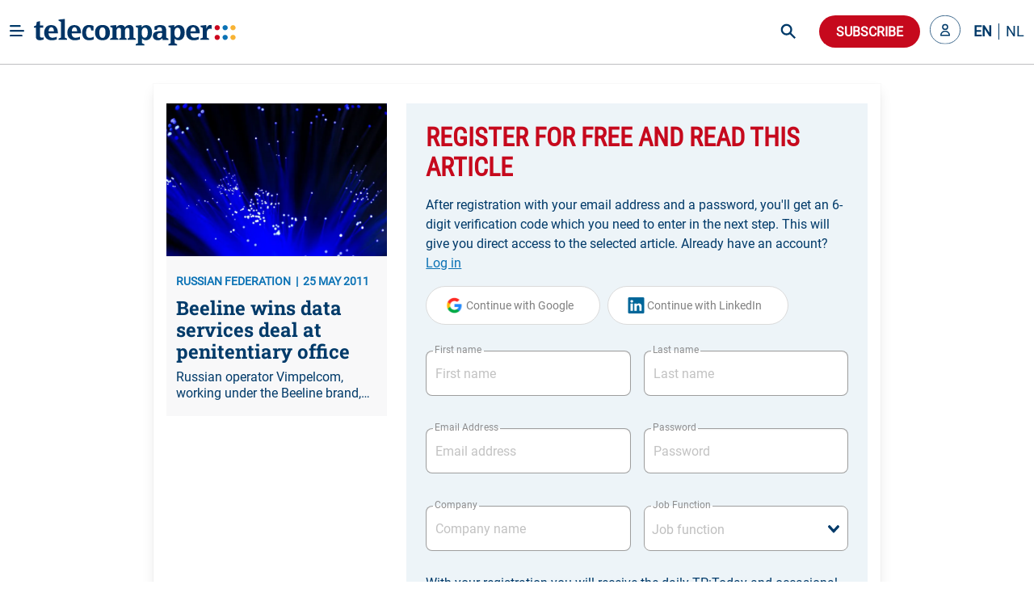

--- FILE ---
content_type: text/html; charset=utf-8
request_url: https://www.telecompaper.com/news/beeline-wins-data-services-deal-at-penitentiary-office--805728
body_size: 24053
content:
<!doctype html>
<html data-n-head-ssr lang="en" data-n-head="%7B%22lang%22:%7B%22ssr%22:%22en%22%7D%7D">
  <head >
    <title>Beeline wins data services deal at penitentiary office - Telecompaper</title><meta data-n-head="ssr" charset="utf-8"><meta data-n-head="ssr" name="viewport" content="width=device-width, minimum-scale=1.0"><meta data-n-head="ssr" name="format-detection" content="telephone=no"><meta data-n-head="ssr" name="mobile-web-app-capable" content="yes"><meta data-n-head="ssr" name="apple-mobile-web-app-status-bar-style" content="black"><meta data-n-head="ssr" name="apple-mobile-web-app-title" content="Telecompaper"><meta data-n-head="ssr" httpEquiv="content-language" content="en"><meta data-n-head="ssr" data-hid="description" name="description" content="Russian operator Vimpelcom, working under the Beeline brand, has won the tender on the deployment of an IP VPN for the penitentiary office in St Petersburg. The network will connect the office with 10 establishments in St Petersburg city and region. The operator will supply also digital telephony, videoconferencing, data transmission and video monitoring services.  "><meta data-n-head="ssr" data-hid="og:type" property="og:type" content="article"><meta data-n-head="ssr" data-hid="og:site_name" property="og:site_name" content="Telecompaper"><meta data-n-head="ssr" data-hid="og:title" property="og:title" content="Beeline wins data services deal at penitentiary office"><meta data-n-head="ssr" data-hid="og:description" property="og:description" content="Russian operator Vimpelcom, working under the Beeline brand, has won the tender on the deployment of an IP VPN for the penitentiary office in St Petersburg. The network will connect the office with 10 establishments in St Petersburg city and region. The operator will supply also digital telephony, videoconferencing, data transmission and video monitoring services.  "><meta data-n-head="ssr" data-hid="og:url" property="og:url" content="https://www.telecompaper.com/news/beeline-wins-data-services-deal-at-penitentiary-office--805728"><meta data-n-head="ssr" data-hid="og:image" property="og:image" content="https://ik.imagekit.io/tp/Defaults/broadband/boradband-08_JKgVdo-Sy6rdG.jpg"><meta data-n-head="ssr" data-hid="twitter:card" name="twitter:card" content="summary_large_image"><meta data-n-head="ssr" data-hid="twitter:title" name="twitter:title" content="Beeline wins data services deal at penitentiary office"><meta data-n-head="ssr" data-hid="twitter:description" name="twitter:description" content="Russian operator Vimpelcom, working under the Beeline brand, has won the tender on the deployment of an IP VPN for the penitentiary office in St Petersburg. The network will connect the office with 10 establishments in St Petersburg city and region. The operator will supply also digital telephony, videoconferencing, data transmission and video monitoring services.  "><meta data-n-head="ssr" data-hid="twitter:image" name="twitter:image" content="https://ik.imagekit.io/tp/Defaults/broadband/boradband-08_JKgVdo-Sy6rdG.jpg"><base href="/"><link data-n-head="ssr" rel="icon" type="image/x-icon" href="/favicon.ico"><link data-n-head="ssr" rel="search" type="application/opensearchdescription+xml" title="Telecompaper" href="/search/open-search.xml"><link data-n-head="ssr" rel="apple-touch-icon" href="/images/touch_icon.png"><link data-n-head="ssr" rel="preconnect" href="https://telecompaper-api-abduz5l4ya-ez.a.run.app"><link data-n-head="ssr" rel="preconnect" href="https://ik.imagekit.io"><link data-n-head="ssr" rel="canonical" href="https://www.telecompaper.com/news/beeline-wins-data-services-deal-at-penitentiary-office--805728"><script data-n-head="ssr" data-hid="nuxt-jsonld--2c50dc37" type="application/ld+json">{"@context":"https://schema.org","@type":"NewsArticle","mainEntityOfPage":{"@type":"WebPage","@id":"https://google.com/article"},"headline":"Beeline wins data services deal at penitentiary office","image":[{"url":"https://ik.imagekit.io/tp/Defaults/broadband/boradband-08_JKgVdo-Sy6rdG.jpg","format":""}],"datePublished":"2011-05-25T13:34:00+00:00","publisher":{"@type":"Organization","name":"Telecompaper","logo":{"@type":"ImageObject","url":"https://www.telecompaper.com/_nuxt/assets/img/svgs/logo.svg"}},"isAccessibleForFree":"False","hasPart":{"@type":"WebPageElement","isAccessibleForFree":"False","cssSelector":".paywall"}}</script><link rel="modulepreload" href="/_nuxt/dbf9354.modern.js" as="script"><link rel="modulepreload" href="/_nuxt/c8e6a5c.modern.js" as="script"><link rel="preload" href="/_nuxt/css/f98d695.css" as="style"><link rel="modulepreload" href="/_nuxt/a9c4acc.modern.js" as="script"><link rel="preload" href="/_nuxt/css/3050fce.css" as="style"><link rel="modulepreload" href="/_nuxt/6bdfd32.modern.js" as="script"><link rel="preload" href="/_nuxt/css/029c19f.css" as="style"><link rel="modulepreload" href="/_nuxt/4ddbf74.modern.js" as="script"><link rel="preload" href="/_nuxt/css/dc50693.css" as="style"><link rel="modulepreload" href="/_nuxt/033ea8b.modern.js" as="script"><link rel="preload" href="/_nuxt/css/a577ca9.css" as="style"><link rel="modulepreload" href="/_nuxt/9bae564.modern.js" as="script"><link rel="modulepreload" href="/_nuxt/155fd4d.modern.js" as="script"><link rel="modulepreload" href="/_nuxt/af20566.modern.js" as="script"><link rel="preload" href="/_nuxt/css/74af35f.css" as="style"><link rel="modulepreload" href="/_nuxt/b9ebad5.modern.js" as="script"><link rel="preload" href="/_nuxt/css/66017be.css" as="style"><link rel="modulepreload" href="/_nuxt/063f426.modern.js" as="script"><link rel="preload" href="/_nuxt/css/868e38e.css" as="style"><link rel="modulepreload" href="/_nuxt/7ea7700.modern.js" as="script"><link rel="preload" href="/_nuxt/css/2e86114.css" as="style"><link rel="modulepreload" href="/_nuxt/9652636.modern.js" as="script"><link rel="stylesheet" href="/_nuxt/css/f98d695.css"><link rel="stylesheet" href="/_nuxt/css/3050fce.css"><link rel="stylesheet" href="/_nuxt/css/029c19f.css"><link rel="stylesheet" href="/_nuxt/css/dc50693.css"><link rel="stylesheet" href="/_nuxt/css/a577ca9.css"><link rel="stylesheet" href="/_nuxt/css/74af35f.css"><link rel="stylesheet" href="/_nuxt/css/66017be.css"><link rel="stylesheet" href="/_nuxt/css/868e38e.css"><link rel="stylesheet" href="/_nuxt/css/2e86114.css">
  </head>
  <body class="has-navbar-fixed-top 
          " style="padding-top: 80px" data-n-head="%7B%22class%22:%7B%22ssr%22:%22has-navbar-fixed-top%20%5Cn%20%20%20%20%20%20%20%20%20%20%22%7D,%22style%22:%7B%22ssr%22:%22padding-top:%2080px%22%7D%7D">
    <div data-server-rendered="true" id="__nuxt"><!----><div id="__layout"><div id="app" data-v-266aaaa2><div data-fetch-key="Navbar:0" data-v-266aaaa2><div data-fetch-key="data-v-3b9d5178:0" class="b-sidebar" data-v-3b9d5178><!----><div class="sidebar-content is-light is-fixed is-fullheight" style="display:none;"></div></div> <div class="fixed-container" style="margin-top:calc(-0px);"><!----> <div class="navbar custom-navbar"><!----> <div class="navbar-brand"><a href="#" class="burger-icon"><figure class="image"><img src="[data-uri]" alt="burger icon"></figure></a> <a href="/" class="navbar-item"><img src="/_nuxt/img/logo.b796fed.svg" alt="telecompaper logo" width="100%" height="50px" class="logo-image2"></a></div> <div class="navbar-menu"><div class="navbar-start"><div class="navbar-item has-dropdown is-hoverable"><div class="navbar-link"><span class="text">
                Markets
              </span></div> <div class="navbar-dropdown"><a href="/wireless" class="navbar-item"><span class="text">
                    Mobile
                  </span></a> <hr class="navbar-divider"><a href="/broadband" class="navbar-item"><span class="text">
                    Broadband
                  </span></a> <hr class="navbar-divider"><a href="/satellite" class="navbar-item"><span class="text">
                    Satellite
                  </span></a> <hr class="navbar-divider"><a href="/video" class="navbar-item"><span class="text">
                    Video
                  </span></a> <hr class="navbar-divider"><a href="/semiconductors" class="navbar-item"><span class="text">
                    Semiconductor
                  </span></a> <hr class="navbar-divider"><a href="/it" class="navbar-item"><span class="text">
                    IT
                  </span></a> <hr class="navbar-divider"><a href="/enterprise-equipment" class="navbar-item"><span class="text">
                    Enterprise Solutions
                  </span></a> <hr class="navbar-divider"><a href="/network-equipment" class="navbar-item"><span class="text">
                    Network Equipment
                  </span></a> <!----></div></div><div class="navbar-item has-dropdown is-hoverable"><div class="navbar-link"><span class="text">
                Topics
              </span></div> <div class="navbar-dropdown"><a href="/mwc-2026" class="navbar-item"><span class="text">
                    MWC 2026
                  </span></a> <hr class="navbar-divider"><a href="/hosting-cloud" class="navbar-item"><span class="text">
                    Data Centre
                  </span></a> <hr class="navbar-divider"><a href="/security" class="navbar-item"><span class="text">
                    Security
                  </span></a> <hr class="navbar-divider"><a href="/artificial-intelligence" class="navbar-item"><span class="text">
                    Artificial Intelligence
                  </span></a> <hr class="navbar-divider"><a href="/consumer-devices" class="navbar-item"><span class="text">
                    Consumer devices
                  </span></a> <hr class="navbar-divider"><a href="/handsets" class="navbar-item"><span class="text">
                    Handsets
                  </span></a> <hr class="navbar-divider"><a href="/5g" class="navbar-item"><span class="text">
                    5G
                  </span></a> <hr class="navbar-divider"><a href="/6g" class="navbar-item"><span class="text">
                    6G
                  </span></a> <hr class="navbar-divider"><a href="/government-telecommunications-licensing" class="navbar-item"><span class="text">
                    Spectrum
                  </span></a> <hr class="navbar-divider"><a href="/ftth" class="navbar-item"><span class="text">
                    Fibre
                  </span></a> <!----></div></div><div class="navbar-item has-dropdown is-hoverable"><div class="navbar-link"><span class="text">
                Focus
              </span></div> <div class="navbar-dropdown"><a href="/consumer" class="navbar-item"><span class="text">
                    Consumer
                  </span></a> <hr class="navbar-divider"><a href="/enterprise" class="navbar-item"><span class="text">
                    Enterprise
                  </span></a> <hr class="navbar-divider"><a href="/wholesale" class="navbar-item"><span class="text">
                    Wholesale
                  </span></a> <hr class="navbar-divider"><a href="/mergers-acquisitions" class="navbar-item"><span class="text">
                    Merger &amp; Acquisition
                  </span></a> <hr class="navbar-divider"><a href="/finance" class="navbar-item"><span class="text">
                    Finance
                  </span></a> <hr class="navbar-divider"><a href="/technology-development" class="navbar-item"><span class="text">
                    R&amp;D
                  </span></a> <hr class="navbar-divider"><a href="/pricing" class="navbar-item"><span class="text">
                    Pricing
                  </span></a> <hr class="navbar-divider"><a href="/government-policy" class="navbar-item"><span class="text">
                    Policy &amp; Regulation
                  </span></a> <hr class="navbar-divider"><a href="/market-research" class="navbar-item"><span class="text">
                    Market Research
                  </span></a> <hr class="navbar-divider"><a href="/management-staff" class="navbar-item"><span class="text">
                    Management / Staff
                  </span></a> <!----></div></div><div class="navbar-item has-dropdown is-hoverable"><div class="navbar-link"><span class="text">
                Regions
              </span></div> <div class="navbar-dropdown"><a href="/global" class="navbar-item"><span class="text">
                    World
                  </span></a> <hr class="navbar-divider"><a href="/europe" class="navbar-item"><span class="text">
                    Europe
                  </span></a> <hr class="navbar-divider"><a href="/north-america" class="navbar-item"><span class="text">
                    North America
                  </span></a> <hr class="navbar-divider"><a href="/latin-america-and-the-caribbean" class="navbar-item"><span class="text">
                    Latin America
                  </span></a> <hr class="navbar-divider"><a href="/asia" class="navbar-item"><span class="text">
                    Asia
                  </span></a> <hr class="navbar-divider"><a href="/oceania" class="navbar-item"><span class="text">
                    Oceania 
                  </span></a> <hr class="navbar-divider"><a href="/africa" class="navbar-item"><span class="text">
                    Africa
                  </span></a> <hr class="navbar-divider"><a href="/western-europe" class="navbar-item"><span class="text">
                    Western Europe
                  </span></a> <hr class="navbar-divider"><a href="/eastern-europe" class="navbar-item"><span class="text">
                    Eastern Europe
                  </span></a> <hr class="navbar-divider"><a href="/middle-east" class="navbar-item"><span class="text">
                    Middle East
                  </span></a> <hr class="navbar-divider"><a href="/united-kingdom" class="navbar-item"><span class="text">
                    United Kingdom
                  </span></a> <hr class="navbar-divider"><a href="/germany" class="navbar-item"><span class="text">
                    Germany
                  </span></a> <hr class="navbar-divider"><a href="/france" class="navbar-item"><span class="text">
                    France
                  </span></a> <hr class="navbar-divider"><a href="/spain" class="navbar-item"><span class="text">
                    Spain
                  </span></a> <hr class="navbar-divider"><a href="/italy" class="navbar-item"><span class="text">
                    Italy
                  </span></a> <hr class="navbar-divider"><a href="/benelux" class="navbar-item"><span class="text">
                    Benelux
                  </span></a> <!----></div></div><div class="navbar-item has-dropdown is-hoverable"><div class="navbar-link"><span class="text">
                Partners
              </span></div> <div class="navbar-dropdown"><a href="/advertorial" class="navbar-item"><span class="text">
                    Article
                  </span></a> <hr class="navbar-divider"><a href="/white-paper" class="navbar-item"><span class="text">
                    White papers
                  </span></a> <hr class="navbar-divider"><a href="/jobs" class="navbar-item"><span class="text">
                    Jobs
                  </span></a> <hr class="navbar-divider"><a href="/calendars" class="navbar-item"><span class="text">
                    Industry Events
                  </span></a> <hr class="navbar-divider"><a href="/partner/home" class="navbar-item"><span class="text">
                    Partner List
                  </span></a> <!----></div></div><div class="navbar-item has-dropdown is-hoverable"><div class="navbar-link"><span class="text">
                Insight
              </span></div> <div class="navbar-dropdown"><a href="/research/home" class="navbar-item"><span class="text">
                    Research
                  </span></a> <hr class="navbar-divider"><a href="/research" class="navbar-item"><span class="text">
                    Reports
                  </span></a> <hr class="navbar-divider"><a href="/research/mvno" class="navbar-item"><span class="text">
                    MVNO
                  </span></a> <hr class="navbar-divider"><a href="/research/consumer-panel/" class="navbar-item"><span class="text">
                    Consumer Insight
                  </span></a> <hr class="navbar-divider"><a href="/background" class="navbar-item"><span class="text">
                    Background
                  </span></a> <hr class="navbar-divider"><a href="/commentary" class="navbar-item"><span class="text">
                    Commentary
                  </span></a> <hr class="navbar-divider"><a href="/calendars" class="navbar-item"><span class="text">
                    Calender
                  </span></a> <!----></div></div><div class="navbar-item has-dropdown is-hoverable"><div class="navbar-link"><span class="text">
                About
              </span></div> <div class="navbar-dropdown"><a href="/about" class="navbar-item"><span class="text">
                    Telecompaper
                  </span></a> <hr class="navbar-divider"><a href="/subscriptions" class="navbar-item"><span class="text">
                    News Subscription
                  </span></a> <hr class="navbar-divider"><a href="/about/advertising" class="navbar-item"><span class="text">
                    Advertising
                  </span></a> <hr class="navbar-divider"><a href="/about/press-releases" class="navbar-item"><span class="text">
                    Press
                  </span></a> <hr class="navbar-divider"><a href="https://telecompaper.helpdocs.com/" class="navbar-item"><span class="text">
                    FAQ
                  </span></a> <hr class="navbar-divider"><a href="/jobs" class="navbar-item"><span class="text">
                    Jobs
                  </span></a> <!----></div></div></div> <div class="navbar-end"><div class="navbar-item is-hidden-fullhd"><img src="/_nuxt/img/search-icon.f3dc86f.svg" alt="search icon" height="28" width="28" class="search-icon is-clickable"></div> <div id="global-search" class="control is-hidden-touch is-hidden-desktop-only is-hidden-widescreen-only" data-v-26336ab4><input type="text" placeholder="Search" class="input is-rounded" data-v-26336ab4> <!----> <a class="search-icon-container" data-v-26336ab4><img src="/_nuxt/img/search-icon.f3dc86f.svg" height="28" width="28" alt="search icon" class="search-icon" data-v-26336ab4></a> <!----></div> <div class="navbar-item subscribe-button"><button type="button" class="button is-danger is-rounded"><!----><span>
              Subscribe
            </span><!----></button></div> <!----><!----><!----></div></div></div></div></div> <div class="main-content" data-v-266aaaa2><!----> <div data-v-266aaaa2><div class="container"><!----> <div data-fetch-key="data-v-f7bd12de:0" data-v-f7bd12de><div class="container register-container" data-v-f7bd12de><div class="card is-radiusless" data-v-f7bd12de><div class="card-content is-radiusless" data-v-f7bd12de><div class="columns is-multiline" data-v-f7bd12de><div class="column is-4 is-hidden-mobile" data-v-f7bd12de><a href="/news/beeline-wins-data-services-deal-at-penitentiary-office--805728" class="card article-preview-card is-clickable is-flex is-radiusless is-flex-direction-column is-shadowless" style="background:#f8f8f9;" data-v-1e217f04 data-v-f7bd12de><div class="card-image" style="display:;" data-v-1e217f04><img src="https://ik.imagekit.io/tp/Defaults/broadband/boradband-08_JKgVdo-Sy6rdG.jpg?tr=w-800,h-456" width="333" height="190" alt="Beeline wins data services deal at penitentiary office" loading="lazy" sizes="(max-width: 320px) 800px, (max-width: 640px) 800px, (max-width: 768px) 800px, (max-width: 1024px) 800px, (max-width: 1216px) 800px, 800px" srcset="https://ik.imagekit.io/tp/Defaults/broadband/boradband-08_JKgVdo-Sy6rdG.jpg?tr=w-800,h-456 800w, https://ik.imagekit.io/tp/Defaults/broadband/boradband-08_JKgVdo-Sy6rdG.jpg?tr=w-800,h-456 800w, https://ik.imagekit.io/tp/Defaults/broadband/boradband-08_JKgVdo-Sy6rdG.jpg?tr=w-800,h-456 800w, https://ik.imagekit.io/tp/Defaults/broadband/boradband-08_JKgVdo-Sy6rdG.jpg?tr=w-800,h-456 800w, https://ik.imagekit.io/tp/Defaults/broadband/boradband-08_JKgVdo-Sy6rdG.jpg?tr=w-800,h-456 800w, https://ik.imagekit.io/tp/Defaults/broadband/boradband-08_JKgVdo-Sy6rdG.jpg?tr=w-800,h-456 800w" class="item-featured-image" data-v-1e217f04></div> <div class="card-content" data-v-1e217f04><div class="is-flex is-justify-content-space-between" data-v-1e217f04><div class="is-meta mb-2" data-v-1e217f04><span class="meta" data-v-1e217f04>RUSSIAN FEDERATION</span> <span class="meta" data-v-1e217f04>25 MEI 2011</span></div> <div data-v-4fd6d5da data-v-1e217f04><!----></div></div> <div class="article" data-v-1e217f04><h2 class="is-title mb-2 line-clamp-3" data-v-1e217f04>
        Beeline wins data services deal at penitentiary office
        <!----></h2> <!----> <p class="is-abstract line-clamp-2" data-v-1e217f04>
        Russian operator Vimpelcom, working under the Beeline brand, has won the tender on the deployment of an IP VPN for the penitentiary office in St Petersburg. The network will connect the office with 10 establishments in St Petersburg city and region. The operator will supply also digital telephony, videoconferencing, data transmission and video monitoring services.  
      </p></div></div></a></div> <div class="column" data-v-f7bd12de><div data-fetch-key="data-v-8648b870:0" class="container" data-v-8648b870 data-v-f7bd12de><div class="card is-shadowless is-radiusless" data-v-8648b870><div class="form-content" data-v-8648b870><div class="columns" data-v-8648b870><div class="column is-12" data-v-8648b870><form id="registration-form" data-v-8648b870><fieldset class="is-flex is-flex-direction-column" data-v-8648b870><h1 class="is-header-title mb-4 is-flex is-justify-content-space-between" data-v-8648b870><span data-v-8648b870>Register for free and read this article</span> <div class="is-flex is-align-items-center" data-v-8648b870><!----> <!----></div></h1> <label class="text-primary mb-4" data-v-8648b870>
                After registration with your email address and a password, you'll get an 6-digit verification code which you need to enter in the next step. This will give you direct access to the selected article.

                Already have an account?
                <a class="link2" data-v-8648b870>
                  Log in
                </a></label> <!----> <div data-v-8648b870><button type="button" class="button google-btn is-loading-primary mb-4 is-rounded" data-v-8648b870><!----><span><div class="is-flex" data-v-8648b870><span class="icon is-medium" data-v-8648b870><img src="/_nuxt/img/google.0ff5d86.svg" alt="google icon" class="google-icon" data-v-8648b870></span> <span data-v-8648b870>Continue with Google</span></div></span><!----></button> <button type="button" class="button google-btn is-loading-primary mb-4 is-rounded" data-v-8648b870><!----><span><div class="is-flex" data-v-8648b870><span class="icon is-medium" data-v-8648b870><img src="[data-uri]" alt="linkedin icon" class="linkedin-icon" data-v-8648b870></span> <span data-v-8648b870>Continue with LinkedIn</span></div></span><!----></button></div> <div class="is-flex is-flex-direction-row" data-v-8648b870><div class="field mt-4 mb-5 is-flex-grow-1 mr-2 is-floating-label" data-v-8648b870><label for="firstName" class="label">First name</label><div class="control is-clearfix" data-v-8648b870><input type="text" autocomplete="on" id="firstName" placeholder="First name" class="input"><!----><!----><!----></div><!----></div> <div class="field mt-4 mb-5 is-flex-grow-1 ml-2 is-floating-label" data-v-8648b870><label for="lastName" class="label">Last name</label><div class="control is-clearfix" data-v-8648b870><input type="text" autocomplete="on" id="lastName" placeholder="Last name" class="input"><!----><!----><!----></div><!----></div></div> <div class="is-flex is-flex-direction-row" data-v-8648b870><div class="field mt-4 mb-5 is-flex-grow-1 mr-2 is-floating-label" style="flex-basis:0;" data-v-8648b870><label for="email" class="label">Email Address</label><div class="control is-clearfix" data-v-8648b870><input type="email" autocomplete="on" id="email" placeholder="Email address" class="input"><!----><!----><!----></div><!----></div> <div class="field mt-4 mb-5 is-flex-grow-1 ml-2 is-floating-label" style="flex-basis:0;" data-v-8648b870><label for="email" class="label">Password</label><div class="control is-clearfix" data-v-8648b870><input type="password" autocomplete="on" id="password" placeholder="Password" class="input"><!----><!----><!----></div><!----></div></div> <div class="is-flex is-flex-direction-row" data-v-8648b870><div class="field mt-4 mb-5 is-flex-grow-1 mr-2 is-floating-label" style="flex-basis:0;" data-v-8648b870><label for="company" class="label">Company</label><div class="control is-clearfix" data-v-8648b870><input type="text" autocomplete="on" id="company" placeholder="Company name" class="input"><!----><!----><!----></div><!----></div> <div class="field mt-4 mb-5 is-flex-grow-1 ml-2 is-floating-label" style="flex-basis:0;" data-v-8648b870><label for="jobFunction" class="label">Job Function</label><div dir="auto" id="jobFunction" class="v-select vs--single vs--searchable" data-v-8648b870> <div id="vs151079__combobox" role="combobox" aria-expanded="false" aria-owns="vs151079__listbox" aria-label="Search for option" class="vs__dropdown-toggle"><div class="vs__selected-options"> <input placeholder="Job function" aria-autocomplete="list" aria-labelledby="vs151079__combobox" aria-controls="vs151079__listbox" type="search" autocomplete="off" value="" class="vs__search"></div> <div class="vs__actions"><button type="button" title="Clear Selected" aria-label="Clear Selected" class="vs__clear" style="display:none;"><svg xmlns="http://www.w3.org/2000/svg" width="10" height="10"><path d="M6.895455 5l2.842897-2.842898c.348864-.348863.348864-.914488 0-1.263636L9.106534.261648c-.348864-.348864-.914489-.348864-1.263636 0L5 3.104545 2.157102.261648c-.348863-.348864-.914488-.348864-1.263636 0L.261648.893466c-.348864.348864-.348864.914489 0 1.263636L3.104545 5 .261648 7.842898c-.348864.348863-.348864.914488 0 1.263636l.631818.631818c.348864.348864.914773.348864 1.263636 0L5 6.895455l2.842898 2.842897c.348863.348864.914772.348864 1.263636 0l.631818-.631818c.348864-.348864.348864-.914489 0-1.263636L6.895455 5z"></path></svg></button> <svg xmlns="http://www.w3.org/2000/svg" width="14" height="10" role="presentation" class="vs__open-indicator"><path d="M9.211364 7.59931l4.48338-4.867229c.407008-.441854.407008-1.158247 0-1.60046l-.73712-.80023c-.407008-.441854-1.066904-.441854-1.474243 0L7 5.198617 2.51662.33139c-.407008-.441853-1.066904-.441853-1.474243 0l-.737121.80023c-.407008.441854-.407008 1.158248 0 1.600461l4.48338 4.867228L7 10l2.211364-2.40069z"></path></svg> <div class="vs__spinner" style="display:none;">Loading...</div></div></div> <ul id="vs151079__listbox" role="listbox" style="display:none;visibility:hidden;"></ul> </div><!----></div></div> <label class="text-primary my-1" data-v-8648b870>
                With your registration you will receive the daily TP:Today and occasional mailings from Telecompaper or partners.

                By clicking “Create your account”, you agree to the Terms and Privacy Policy
                <a href="https://www.telecompaper.com/about/terms" target="_blank" class="link" data-v-8648b870>
                  Terms of Service
                </a>
                and
                <a href="https://www.telecompaper.com/about/privacy-policy" target="_blank" class="link" data-v-8648b870>
                  Privacy Policy
                </a></label> <button type="submit" class="button is-uppercase has-text-weight-bold submit-btn mt-4 is-danger is-rounded" data-v-8648b870><!----><span>
                Create your account
              </span><!----></button></fieldset></form></div></div></div> <div class="is-hidden-mobile" data-v-8648b870><div class="form-footer" data-v-8648b870><label class="text-primary" data-v-8648b870>
          You want to see all possible subscriptions?
          <a class="link2" data-v-8648b870>
            Yes, show all
          </a></label></div></div></div></div></div></div></div></div></div> <div data-fetch-key="data-v-8df874be:0" class="modal" data-v-8df874be data-v-f7bd12de><div class="modal-background" data-v-8df874be></div> <div class="modal-card" style="overflow: visible" data-v-8df874be><header class="modal-card-head" data-v-8df874be><p class="modal-card-title is-primary" data-v-8df874be>Complete profile</p> <button aria-label="close" class="delete" data-v-8df874be></button></header> <section class="modal-card-body" style="overflow: visible" data-v-8df874be><p class="mb-3 is-primary" data-v-8df874be>Before downloading the whitepaper, we would like to ask you to complete your profile with company and position. After confirming you will receive the white paper.</p> <form id="compete-account-form" data-v-8df874be><div class="is-flex is-flex-direction-row" data-v-8df874be><div class="field mt-4 mb-5 is-flex-grow-1 mr-2 is-floating-label" style="flex-basis:0;" data-v-8df874be><label for="company" class="label">Company</label><div class="control is-clearfix" data-v-8df874be><input type="text" autocomplete="on" id="company" placeholder="Company name" class="input"><!----><!----><!----></div><!----></div> <div class="field mt-4 mb-5 is-flex-grow-1 ml-2 is-floating-label" style="flex-basis:0;" data-v-8df874be><label for="jobFunction" class="label">Job Function</label><div dir="auto" id="jobFunction" class="v-select vs--single vs--searchable" data-v-8df874be> <div id="vs151080__combobox" role="combobox" aria-expanded="false" aria-owns="vs151080__listbox" aria-label="Search for option" class="vs__dropdown-toggle"><div class="vs__selected-options"> <input placeholder="Job function" aria-autocomplete="list" aria-labelledby="vs151080__combobox" aria-controls="vs151080__listbox" type="search" autocomplete="off" value="" class="vs__search"></div> <div class="vs__actions"><button type="button" title="Clear Selected" aria-label="Clear Selected" class="vs__clear" style="display:none;"><svg xmlns="http://www.w3.org/2000/svg" width="10" height="10"><path d="M6.895455 5l2.842897-2.842898c.348864-.348863.348864-.914488 0-1.263636L9.106534.261648c-.348864-.348864-.914489-.348864-1.263636 0L5 3.104545 2.157102.261648c-.348863-.348864-.914488-.348864-1.263636 0L.261648.893466c-.348864.348864-.348864.914489 0 1.263636L3.104545 5 .261648 7.842898c-.348864.348863-.348864.914488 0 1.263636l.631818.631818c.348864.348864.914773.348864 1.263636 0L5 6.895455l2.842898 2.842897c.348863.348864.914772.348864 1.263636 0l.631818-.631818c.348864-.348864.348864-.914489 0-1.263636L6.895455 5z"></path></svg></button> <svg xmlns="http://www.w3.org/2000/svg" width="14" height="10" role="presentation" class="vs__open-indicator"><path d="M9.211364 7.59931l4.48338-4.867229c.407008-.441854.407008-1.158247 0-1.60046l-.73712-.80023c-.407008-.441854-1.066904-.441854-1.474243 0L7 5.198617 2.51662.33139c-.407008-.441853-1.066904-.441853-1.474243 0l-.737121.80023c-.407008.441854-.407008 1.158248 0 1.600461l4.48338 4.867228L7 10l2.211364-2.40069z"></path></svg> <div class="vs__spinner" style="display:none;">Loading...</div></div></div> <ul id="vs151080__listbox" role="listbox" style="display:none;visibility:hidden;"></ul> </div><!----></div></div></form></section> <footer class="modal-card-foot is-justify-content-flex-end" data-v-8df874be><button type="button" class="button is-danger is-rounded" data-v-8df874be><!----><span>Confirm</span><!----></button></footer></div></div></div></div></div></div> <div class="footer-light-medium" style="display:none;" data-v-7474f306 data-v-266aaaa2><div class="container" data-v-7474f306><div class="columns footer-header" data-v-7474f306><div class="column is-narrow is-flex mr-5" data-v-7474f306><h2 class="is-header-title is-primary" data-v-7474f306>Follow Telecompaper on</h2></div> <div class="column is-align-self-center" data-v-7474f306><div class="follow-actions" data-v-7474f306><a href="https://www.linkedin.com/company/telecompaper" target="_blank" rel="noreferrer" class="follow-action" data-v-7474f306><figure class="is-linked-in" data-v-7474f306><img src="[data-uri]" alt="linkedin" data-v-7474f306></figure> <span class="is-hidden-mobile" data-v-7474f306>LinkedIn</span></a> <a href="https://bsky.app/profile/telecompaper.bsky.social" target="_blank" rel="noreferrer" class="follow-action" data-v-7474f306><figure class="is-bluesky" data-v-7474f306><img src="[data-uri]" alt="bluesky" data-v-7474f306></figure> <span class="is-hidden-mobile" data-v-7474f306>Bluesky</span></a> <a href="/subscriptions" class="follow-action" style="display:;" data-v-7474f306><figure class="is-download" data-v-7474f306><img src="[data-uri]" alt="download" data-v-7474f306></figure> <span class="is-hidden-mobile" data-v-7474f306>Free Headlines</span></a></div></div></div> <div class="columns footer-body" data-v-7474f306><div class="column is-3" data-v-7474f306><div class="footer-column" data-v-7474f306><p class="column-header" data-v-7474f306>Telecompaper</p> <div class="footer-description pb-5" data-v-7474f306>
            We have been keeping professionals in the telecoms industry up-to-date since 2000. Telecompaper is a well respected, independent research and publishing company focussed on the telecommunications industry.
          </div> <ul data-v-7474f306><li data-v-7474f306><a href="/" class="nuxt-link-active" data-v-7474f306>
                tp:news
              </a></li> <li data-v-7474f306><a href="https://research.telecompaper.com/" data-v-7474f306>
                tp:research
              </a></li> <li data-v-7474f306><a href="https://events.telecompaper.com/" data-v-7474f306>
                tp:events
              </a></li></ul></div></div> <div class="column is-3" data-v-7474f306><div class="footer-column" data-v-7474f306><p class="column-header" data-v-7474f306>This Site</p> <ul class="pt-3" data-v-7474f306><li data-v-7474f306><a href="/account" data-v-7474f306>My account</a></li> <li data-v-7474f306><a href="/account/alerts" data-v-7474f306>Alerts</a></li> <li data-v-7474f306><a href="/subscriptions" data-v-7474f306>Subscriptions</a></li> <li data-v-7474f306><a href="https://telecompaper.helpdocs.com/" data-v-7474f306>FAQ / Help</a></li> <li data-v-7474f306><a href="/about/advertising" data-v-7474f306>
                Advertise
              </a></li> <li data-v-7474f306><a href="https://www.telecompaper.com/about/press-releases" data-v-7474f306>
                Press
              </a></li> <li data-v-7474f306><a href="/jobs" data-v-7474f306>Jobs</a></li> <li data-v-7474f306><a href="/calendars" data-v-7474f306>Industry events</a></li></ul></div></div> <div class="column is-3" data-v-7474f306><div class="footer-column" data-v-7474f306><p class="column-header" data-v-7474f306>Contact Information</p> <div class="footer-description" data-v-7474f306>Standerdmolen 20-III<br />3995 AA Houten<br />The Netherlands</div> <a href="tel:+31306349600" class="is-primary has-text-weight-bold" data-v-7474f306>Phone: +31 30 6349600</a></div></div> <div class="column is-3" data-v-7474f306><div class="footer-column" data-v-7474f306><p class="column-header" data-v-7474f306>Legal Information</p> <div class="footer-description pb-5" data-v-7474f306>
            © 2000 - 2026 Telecom.paper BV. All rights reserved. Telecompaper is a trademark of Telecom.paper BV. No part of this site can be reproduced without the expressed permission of Telecom.paper BV. Our General Terms and Conditions can be found here.
          </div> <ul data-v-7474f306><li data-v-7474f306><a href="/about/privacy-policy" data-v-7474f306>
                Privacy Policy
              </a></li> <li data-v-7474f306><a href="/about/gdpr-information" data-v-7474f306>
                GDPR Information
              </a></li> <li data-v-7474f306><a href="/about/cookie-policy" data-v-7474f306>
                Cookie Statement
              </a></li> <li data-v-7474f306><a href="/about/terms" data-v-7474f306>
                Terms and Conditions
              </a></li></ul> <div class="pt-4" data-v-7474f306><img src="/_nuxt/img/logo.b796fed.svg" alt="telecompaper logo" height="27" width="192" class="small-footer-logo" data-v-7474f306></div></div></div></div></div> <div class="footer-overlay" data-v-7474f306></div></div> <div class="is-overlay" style="display:none;" data-v-266aaaa2></div></div></div></div><script>window.__NUXT__=(function(a,b,c,d,e,f,g,h,i,j,k,l,m,n,o,p,q,r,s,t,u,v,w,x,y,z,A,B,C,D,E,F,G,H,I,J,K,L,M,N,O,P,Q,R,S,T,U,V,W,X,Y,Z,_,$,aa,ab,ac,ad,ae,af,ag,ah,ai,aj,ak,al,am,an,ao,ap,aq,ar,as,at,au,av,aw,ax,ay,az,aA,aB,aC,aD,aE,aF,aG,aH,aI,aJ,aK,aL,aM,aN,aO,aP,aQ,aR,aS,aT,aU,aV,aW,aX,aY,aZ,a_,a$,ba,bb,bc,bd,be,bf,bg,bh,bi,bj,bk,bl,bm,bn,bo,bp,bq,br,bs,bt,bu,bv,bw,bx,by,bz,bA,bB,bC,bD,bE,bF,bG,bH,bI,bJ,bK,bL,bM,bN,bO,bP,bQ,bR,bS,bT,bU,bV,bW,bX,bY,bZ,b_,b$,ca,cb,cc,cd,ce,cf,cg,ch,ci,cj,ck,cl,cm,cn,co,cp,cq,cr,cs,ct,cu,cv,cw,cx,cy,cz,cA,cB,cC,cD,cE,cF,cG,cH,cI,cJ,cK,cL,cM,cN,cO,cP,cQ,cR,cS,cT,cU,cV,cW,cX,cY,cZ,c_,c$,da,db,dc,dd,de,df,dg,dh,di,dj,dk,dl,dm,dn,do0,dp,dq,dr,ds,dt,du,dv,dw,dx,dy,dz,dA,dB,dC,dD,dE,dF,dG,dH,dI,dJ,dK,dL,dM,dN,dO,dP,dQ,dR,dS,dT,dU,dV,dW,dX,dY,dZ,d_,d$,ea,eb,ec,ed,ee,ef,eg,eh,ei,ej,ek,el,em,en,eo,ep,eq,er,es,et,eu,ev,ew,ex,ey,ez,eA,eB,eC,eD,eE,eF,eG,eH,eI,eJ,eK,eL,eM,eN,eO,eP,eQ,eR,eS,eT,eU,eV,eW,eX,eY,eZ,e_,e$,fa,fb,fc,fd,fe,ff,fg,fh,fi,fj,fk,fl,fm,fn,fo,fp,fq,fr,fs,ft,fu,fv,fw,fx,fy,fz,fA,fB,fC,fD,fE,fF,fG,fH,fI,fJ,fK,fL,fM,fN,fO,fP,fQ,fR,fS,fT,fU,fV,fW,fX,fY,fZ,f_,f$,ga,gb,gc,gd,ge,gf,gg,gh,gi,gj,gk,gl,gm,gn,go,gp,gq,gr,gs,gt,gu,gv,gw,gx,gy,gz,gA,gB,gC,gD,gE,gF,gG,gH,gI,gJ,gK,gL,gM,gN,gO,gP,gQ,gR,gS,gT,gU,gV,gW,gX,gY,gZ,g_,g$,ha,hb,hc,hd,he,hf,hg){fK.BACKGROUND=w;fK.COMMENTARY=o;fK.NEWS=ah;fK.PRESS_RELEASE=m;fK.REPORT=am;fK.ADVISORY_SERVICE=h;fK.ANALYSIS=r;fK.EVENT_NEWS=bp;fK.FACT=n;fK.SOURCE=an;fK.INFOGRAPHIC=by;fK.VIDEO=aa;fK.CONTAINER=fv;fK.WHITE_PAPER=t;fK.BRIEF=u;fK.CHART=A;fK.COMPANY_PROFILE=bo;fK.PRESENTATION=v;fK.PROFILE=D;fK.ADVERTORIAL=f;ga[0]={id:h,name:gb,__typename:i};ga[1]={id:f,name:gc,__typename:i};ga[2]={id:r,name:gd,__typename:i};ga[3]={id:w,name:ge,__typename:i};ga[4]={id:u,name:gf,__typename:i};ga[5]={id:A,name:gg,__typename:i};ga[6]={id:o,name:gh,__typename:i};ga[7]={id:bo,name:gi,__typename:i};ga[8]={id:bp,name:gj,__typename:i};ga[9]={id:n,name:gk,__typename:i};ga[10]={id:by,name:gl,__typename:i};ga[11]={id:ah,name:gm,__typename:i};ga[12]={id:v,name:gn,__typename:i};ga[13]={id:m,name:bR,__typename:i};ga[14]={id:D,name:go,__typename:i};ga[15]={id:am,name:gp,__typename:i};ga[16]={id:an,name:gq,__typename:i};ga[17]={id:aa,name:gr,__typename:i};ga[18]={id:t,name:gs,__typename:i};ga[19]={id:fv,name:gt,__typename:i};ga[20]={id:af,name:gu,__typename:i};ga[21]={id:C,name:gv,__typename:i};ga[22]={id:bI,name:gw,__typename:i};ga[23]={id:bK,name:gx,__typename:i};ga[24]={id:av,name:gy,__typename:i};ga[25]={id:ad,name:gz,__typename:i};ga[26]={id:s,name:gA,__typename:i};ga[27]={id:ac,name:gB,__typename:i};ga[28]={id:gC,name:gD,__typename:i};ga[29]={id:gE,name:gF,__typename:i};ga[30]={id:bL,name:bW,__typename:i};ga[31]={id:ae,name:gG,__typename:i};ga[32]={id:bT,name:gH,__typename:i};ga[33]={id:bJ,name:gI,__typename:i};ga[34]={id:gJ,name:gK,__typename:i};ga[35]={id:bM,name:gL,__typename:i};ga[36]={id:bN,name:gM,__typename:i};ga[37]={id:bO,name:gN,__typename:i};ga[38]={id:bP,name:gO,__typename:i};ga[39]={id:bQ,name:gP,__typename:i};ga[40]={id:bS,name:gQ,__typename:i};ga[41]={id:x,name:gR,__typename:i};ga[42]={id:ab,name:gS,__typename:i};return {layout:"default",data:[{page:cd}],fetch:{"Navbar:0":{menuOpen:c,hasBanner:e,isAccountDropdownOpen:c,bannerHeight:B,scrollOffset:B,navbarItems:[{id:f,name:ce,path:a,languageId:f,contentCollectionId:a,contentCollection:a,contentTypeId:a,contentType:a,regionId:a,region:a,countryId:a,country:a,hasChildren:e,children:[{id:D,name:cf,path:a,languageId:f,contentCollectionId:f,contentCollection:{slug:al,__typename:g},contentTypeId:a,contentType:a,regionId:a,region:a,countryId:a,country:a,__typename:b},{id:am,name:bH,path:a,languageId:f,contentCollectionId:h,contentCollection:{slug:$,__typename:g},contentTypeId:a,contentType:a,regionId:a,region:a,countryId:a,country:a,__typename:b},{id:an,name:cg,path:a,languageId:f,contentCollectionId:E,contentCollection:{slug:ao,__typename:g},contentTypeId:a,contentType:a,regionId:a,region:a,countryId:a,country:a,__typename:b},{id:aa,name:ap,path:a,languageId:f,contentCollectionId:r,contentCollection:{slug:aq,__typename:g},contentTypeId:a,contentType:a,regionId:a,region:a,countryId:a,country:a,__typename:b},{id:t,name:ar,path:a,languageId:f,contentCollectionId:F,contentCollection:{slug:as,__typename:g},contentTypeId:a,contentType:a,regionId:a,region:a,countryId:a,country:a,__typename:b},{id:C,name:at,path:a,languageId:f,contentCollectionId:u,contentCollection:{slug:au,__typename:g},contentTypeId:a,contentType:a,regionId:a,region:a,countryId:a,country:a,__typename:b},{id:bI,name:ch,path:a,languageId:f,contentCollectionId:ab,contentCollection:{slug:ci,__typename:g},contentTypeId:a,contentType:a,regionId:a,region:a,countryId:a,country:a,__typename:b},{id:av,name:cj,path:a,languageId:f,contentCollectionId:ck,contentCollection:{slug:cl,__typename:g},contentTypeId:a,contentType:a,regionId:a,region:a,countryId:a,country:a,__typename:b}],__typename:b},{id:h,name:cm,path:a,languageId:h,contentCollectionId:a,contentCollection:a,contentTypeId:a,contentType:a,regionId:a,region:a,countryId:a,country:a,hasChildren:e,children:[{id:G,name:cn,path:a,languageId:h,contentCollectionId:f,contentCollection:{slug:al,__typename:g},contentTypeId:a,contentType:a,regionId:a,region:a,countryId:a,country:a,__typename:b},{id:co,name:cp,path:a,languageId:h,contentCollectionId:h,contentCollection:{slug:$,__typename:g},contentTypeId:a,contentType:a,regionId:a,region:a,countryId:a,country:a,__typename:b},{id:cq,name:cr,path:a,languageId:h,contentCollectionId:E,contentCollection:{slug:ao,__typename:g},contentTypeId:a,contentType:a,regionId:a,region:a,countryId:a,country:a,__typename:b},{id:cs,name:ap,path:a,languageId:h,contentCollectionId:r,contentCollection:{slug:aq,__typename:g},contentTypeId:a,contentType:a,regionId:a,region:a,countryId:a,country:a,__typename:b},{id:ct,name:ar,path:a,languageId:h,contentCollectionId:F,contentCollection:{slug:as,__typename:g},contentTypeId:a,contentType:a,regionId:a,region:a,countryId:a,country:a,__typename:b},{id:cu,name:at,path:a,languageId:h,contentCollectionId:u,contentCollection:{slug:au,__typename:g},contentTypeId:a,contentType:a,regionId:a,region:a,countryId:a,country:a,__typename:b}],__typename:b},{id:r,name:aw,path:a,languageId:f,contentCollectionId:a,contentCollection:a,contentTypeId:a,contentType:a,regionId:a,region:a,countryId:a,country:a,hasChildren:e,children:[{id:cv,name:ax,path:a,languageId:f,contentCollectionId:H,contentCollection:{slug:ay,__typename:g},contentTypeId:a,contentType:a,regionId:a,region:a,countryId:a,country:a,__typename:b},{id:cw,name:cx,path:a,languageId:f,contentCollectionId:I,contentCollection:{slug:az,__typename:g},contentTypeId:a,contentType:a,regionId:a,region:a,countryId:a,country:a,__typename:b},{id:bJ,name:aA,path:a,languageId:f,contentCollectionId:aB,contentCollection:{slug:aC,__typename:g},contentTypeId:a,contentType:a,regionId:a,region:a,countryId:a,country:a,__typename:b},{id:cy,name:aD,path:a,languageId:f,contentCollectionId:J,contentCollection:{slug:aE,__typename:g},contentTypeId:a,contentType:a,regionId:a,region:a,countryId:a,country:a,__typename:b},{id:bK,name:aF,path:a,languageId:f,contentCollectionId:ac,contentCollection:{slug:aG,__typename:g},contentTypeId:a,contentType:a,regionId:a,region:a,countryId:a,country:a,__typename:b},{id:ad,name:aH,path:a,languageId:f,contentCollectionId:K,contentCollection:{slug:aI,__typename:g},contentTypeId:a,contentType:a,regionId:a,region:a,countryId:a,country:a,__typename:b},{id:s,name:aJ,path:a,languageId:f,contentCollectionId:v,contentCollection:{slug:aK,__typename:g},contentTypeId:a,contentType:a,regionId:a,region:a,countryId:a,country:a,__typename:b},{id:cz,name:aL,path:a,languageId:f,contentCollectionId:m,contentCollection:{slug:aM,__typename:g},contentTypeId:a,contentType:a,regionId:a,region:a,countryId:a,country:a,__typename:b},{id:bL,name:aN,path:a,languageId:f,contentCollectionId:L,contentCollection:{slug:aO,__typename:g},contentTypeId:a,contentType:a,regionId:a,region:a,countryId:a,country:a,__typename:b},{id:ae,name:cA,path:a,languageId:f,contentCollectionId:n,contentCollection:{slug:aP,__typename:g},contentTypeId:a,contentType:a,regionId:a,region:a,countryId:a,country:a,__typename:b}],__typename:b},{id:w,name:aw,path:a,languageId:h,contentCollectionId:a,contentCollection:a,contentTypeId:a,contentType:a,regionId:a,region:a,countryId:a,country:a,hasChildren:e,children:[{id:cB,name:ax,path:a,languageId:h,contentCollectionId:H,contentCollection:{slug:ay,__typename:g},contentTypeId:a,contentType:a,regionId:a,region:a,countryId:a,country:a,__typename:b},{id:cC,name:cD,path:a,languageId:h,contentCollectionId:I,contentCollection:{slug:az,__typename:g},contentTypeId:a,contentType:a,regionId:a,region:a,countryId:a,country:a,__typename:b},{id:E,name:aA,path:a,languageId:h,contentCollectionId:aB,contentCollection:{slug:aC,__typename:g},contentTypeId:a,contentType:a,regionId:a,region:a,countryId:a,country:a,__typename:b},{id:cE,name:aD,path:a,languageId:h,contentCollectionId:J,contentCollection:{slug:aE,__typename:g},contentTypeId:a,contentType:a,regionId:a,region:a,countryId:a,country:a,__typename:b},{id:cF,name:aF,path:a,languageId:h,contentCollectionId:ac,contentCollection:{slug:aG,__typename:g},contentTypeId:a,contentType:a,regionId:a,region:a,countryId:a,country:a,__typename:b},{id:cG,name:aH,path:a,languageId:h,contentCollectionId:K,contentCollection:{slug:aI,__typename:g},contentTypeId:a,contentType:a,regionId:a,region:a,countryId:a,country:a,__typename:b},{id:cH,name:aJ,path:a,languageId:h,contentCollectionId:v,contentCollection:{slug:aK,__typename:g},contentTypeId:a,contentType:a,regionId:a,region:a,countryId:a,country:a,__typename:b},{id:cI,name:aL,path:a,languageId:h,contentCollectionId:m,contentCollection:{slug:aM,__typename:g},contentTypeId:a,contentType:a,regionId:a,region:a,countryId:a,country:a,__typename:b},{id:cJ,name:aN,path:a,languageId:h,contentCollectionId:L,contentCollection:{slug:aO,__typename:g},contentTypeId:a,contentType:a,regionId:a,region:a,countryId:a,country:a,__typename:b},{id:cK,name:cL,path:a,languageId:h,contentCollectionId:n,contentCollection:{slug:aP,__typename:g},contentTypeId:a,contentType:a,regionId:a,region:a,countryId:a,country:a,__typename:b}],__typename:b},{id:u,name:aQ,path:a,languageId:f,contentCollectionId:a,contentCollection:a,contentTypeId:a,contentType:a,regionId:a,region:a,countryId:a,country:a,hasChildren:e,children:[{id:bM,name:cM,path:a,languageId:f,contentCollectionId:s,contentCollection:{slug:aR,__typename:g},contentTypeId:a,contentType:a,regionId:a,region:a,countryId:a,country:a,__typename:b},{id:bN,name:aj,path:a,languageId:f,contentCollectionId:x,contentCollection:{slug:aS,__typename:g},contentTypeId:a,contentType:a,regionId:a,region:a,countryId:a,country:a,__typename:b},{id:bO,name:aT,path:a,languageId:f,contentCollectionId:M,contentCollection:{slug:aU,__typename:g},contentTypeId:a,contentType:a,regionId:a,region:a,countryId:a,country:a,__typename:b},{id:bP,name:cN,path:a,languageId:f,contentCollectionId:G,contentCollection:{slug:aV,__typename:g},contentTypeId:a,contentType:a,regionId:a,region:a,countryId:a,country:a,__typename:b},{id:bQ,name:bR,path:a,languageId:f,contentCollectionId:N,contentCollection:{slug:aW,__typename:g},contentTypeId:a,contentType:a,regionId:a,region:a,countryId:a,country:a,__typename:b},{id:bS,name:aX,path:a,languageId:f,contentCollectionId:O,contentCollection:{slug:aY,__typename:g},contentTypeId:a,contentType:a,regionId:a,region:a,countryId:a,country:a,__typename:b},{id:x,name:aZ,path:a,languageId:f,contentCollectionId:a_,contentCollection:{slug:a$,__typename:g},contentTypeId:a,contentType:a,regionId:a,region:a,countryId:a,country:a,__typename:b},{id:ab,name:cO,path:a,languageId:f,contentCollectionId:P,contentCollection:{slug:ba,__typename:g},contentTypeId:a,contentType:a,regionId:a,region:a,countryId:a,country:a,__typename:b},{id:cP,name:cQ,path:a,languageId:f,contentCollectionId:Q,contentCollection:{slug:bb,__typename:g},contentTypeId:a,contentType:a,regionId:a,region:a,countryId:a,country:a,__typename:b},{id:cR,name:cS,path:a,languageId:f,contentCollectionId:R,contentCollection:{slug:bc,__typename:g},contentTypeId:a,contentType:a,regionId:a,region:a,countryId:a,country:a,__typename:b}],__typename:b},{id:A,name:aQ,path:a,languageId:h,contentCollectionId:a,contentCollection:a,contentTypeId:a,contentType:a,regionId:a,region:a,countryId:a,country:a,hasChildren:e,children:[{id:F,name:cT,path:a,languageId:h,contentCollectionId:s,contentCollection:{slug:aR,__typename:g},contentTypeId:a,contentType:a,regionId:a,region:a,countryId:a,country:a,__typename:b},{id:cU,name:cV,path:a,languageId:h,contentCollectionId:x,contentCollection:{slug:aS,__typename:g},contentTypeId:a,contentType:a,regionId:a,region:a,countryId:a,country:a,__typename:b},{id:cW,name:aT,path:a,languageId:h,contentCollectionId:M,contentCollection:{slug:aU,__typename:g},contentTypeId:a,contentType:a,regionId:a,region:a,countryId:a,country:a,__typename:b},{id:cX,name:cY,path:a,languageId:h,contentCollectionId:G,contentCollection:{slug:aV,__typename:g},contentTypeId:a,contentType:a,regionId:a,region:a,countryId:a,country:a,__typename:b},{id:R,name:cZ,path:a,languageId:h,contentCollectionId:N,contentCollection:{slug:aW,__typename:g},contentTypeId:a,contentType:a,regionId:a,region:a,countryId:a,country:a,__typename:b},{id:c_,name:aX,path:a,languageId:h,contentCollectionId:O,contentCollection:{slug:aY,__typename:g},contentTypeId:a,contentType:a,regionId:a,region:a,countryId:a,country:a,__typename:b},{id:c$,name:aZ,path:a,languageId:h,contentCollectionId:a_,contentCollection:{slug:a$,__typename:g},contentTypeId:a,contentType:a,regionId:a,region:a,countryId:a,country:a,__typename:b},{id:da,name:db,path:a,languageId:h,contentCollectionId:P,contentCollection:{slug:ba,__typename:g},contentTypeId:a,contentType:a,regionId:a,region:a,countryId:a,country:a,__typename:b},{id:dc,name:dd,path:a,languageId:h,contentCollectionId:Q,contentCollection:{slug:bb,__typename:g},contentTypeId:a,contentType:a,regionId:a,region:a,countryId:a,country:a,__typename:b},{id:de,name:df,path:a,languageId:h,contentCollectionId:R,contentCollection:{slug:bc,__typename:g},contentTypeId:a,contentType:a,regionId:a,region:a,countryId:a,country:a,__typename:b}],__typename:b},{id:o,name:dg,path:a,languageId:f,contentCollectionId:a,contentCollection:a,contentTypeId:a,contentType:a,regionId:a,region:a,countryId:a,country:a,hasChildren:e,children:[{id:N,name:dh,path:a,languageId:f,contentCollectionId:a,contentCollection:a,contentTypeId:a,contentType:a,regionId:f,region:{name:bd,__typename:j},countryId:a,country:a,__typename:b},{id:di,name:S,path:a,languageId:f,contentCollectionId:a,contentCollection:a,contentTypeId:a,contentType:a,regionId:af,region:{name:S,__typename:j},countryId:a,country:a,__typename:b},{id:dj,name:T,path:a,languageId:f,contentCollectionId:a,contentCollection:a,contentTypeId:a,contentType:a,regionId:m,region:{name:T,__typename:j},countryId:a,country:a,__typename:b},{id:dk,name:dl,path:a,languageId:f,contentCollectionId:a,contentCollection:a,contentTypeId:a,contentType:a,regionId:n,region:{name:dm,__typename:j},countryId:a,country:a,__typename:b},{id:dn,name:be,path:a,languageId:f,contentCollectionId:a,contentCollection:a,contentTypeId:a,contentType:a,regionId:D,region:{name:be,__typename:j},countryId:a,country:a,__typename:b},{id:do0,name:dp,path:a,languageId:f,contentCollectionId:a,contentCollection:a,contentTypeId:a,contentType:a,regionId:s,region:{name:dq,__typename:j},countryId:a,country:a,__typename:b},{id:dr,name:bf,path:a,languageId:f,contentCollectionId:a,contentCollection:a,contentTypeId:a,contentType:a,regionId:h,region:{name:bf,__typename:j},countryId:a,country:a,__typename:b},{id:ds,name:bg,path:a,languageId:f,contentCollectionId:a,contentCollection:a,contentTypeId:a,contentType:a,regionId:ad,region:{name:bg,__typename:j},countryId:a,country:a,__typename:b},{id:dt,name:ag,path:a,languageId:f,contentCollectionId:a,contentCollection:a,contentTypeId:a,contentType:a,regionId:C,region:{name:ag,__typename:j},countryId:a,country:a,__typename:b},{id:P,name:bh,path:a,languageId:f,contentCollectionId:a,contentCollection:a,contentTypeId:a,contentType:a,regionId:ae,region:{name:bh,__typename:j},countryId:a,country:a,__typename:b},{id:L,name:U,path:a,languageId:f,contentCollectionId:a,contentCollection:a,contentTypeId:a,contentType:a,regionId:a,region:a,countryId:bi,country:{name:U,__typename:k},__typename:b},{id:du,name:V,path:a,languageId:f,contentCollectionId:a,contentCollection:a,contentTypeId:a,contentType:a,regionId:a,region:a,countryId:bj,country:{name:V,__typename:k},__typename:b},{id:K,name:W,path:a,languageId:f,contentCollectionId:a,contentCollection:a,contentTypeId:a,contentType:a,regionId:a,region:a,countryId:bk,country:{name:W,__typename:k},__typename:b},{id:I,name:X,path:a,languageId:f,contentCollectionId:a,contentCollection:a,contentTypeId:a,contentType:a,regionId:a,region:a,countryId:bl,country:{name:X,__typename:k},__typename:b},{id:dv,name:Y,path:a,languageId:f,contentCollectionId:a,contentCollection:a,contentTypeId:a,contentType:a,regionId:a,region:a,countryId:bm,country:{name:Y,__typename:k},__typename:b},{id:dw,name:bn,path:a,languageId:f,contentCollectionId:a,contentCollection:a,contentTypeId:a,contentType:a,regionId:bT,region:{name:bn,__typename:j},countryId:a,country:a,__typename:b}],__typename:b},{id:bo,name:dx,path:a,languageId:h,contentCollectionId:a,contentCollection:a,contentTypeId:a,contentType:a,regionId:a,region:a,countryId:a,country:a,hasChildren:e,children:[{id:dy,name:dz,path:a,languageId:h,contentCollectionId:a,contentCollection:a,contentTypeId:a,contentType:a,regionId:a,region:a,countryId:dA,country:{name:dB,__typename:k},__typename:b},{id:O,name:dC,path:a,languageId:h,contentCollectionId:a,contentCollection:a,contentTypeId:a,contentType:a,regionId:a,region:a,countryId:dD,country:{name:dE,__typename:k},__typename:b},{id:dF,name:dG,path:a,languageId:h,contentCollectionId:a,contentCollection:a,contentTypeId:a,contentType:a,regionId:a,region:a,countryId:dH,country:{name:dI,__typename:k},__typename:b},{id:dJ,name:dK,path:a,languageId:h,contentCollectionId:a,contentCollection:a,contentTypeId:a,contentType:a,regionId:f,region:{name:bd,__typename:j},countryId:a,country:a,__typename:b},{id:dL,name:dM,path:a,languageId:h,contentCollectionId:a,contentCollection:a,contentTypeId:a,contentType:a,regionId:af,region:{name:S,__typename:j},countryId:a,country:a,__typename:b},{id:dN,name:dO,path:a,languageId:h,contentCollectionId:a,contentCollection:a,contentTypeId:a,contentType:a,regionId:m,region:{name:T,__typename:j},countryId:a,country:a,__typename:b},{id:dP,name:dQ,path:a,languageId:h,contentCollectionId:a,contentCollection:a,contentTypeId:a,contentType:a,regionId:a,region:a,countryId:bi,country:{name:U,__typename:k},__typename:b},{id:dR,name:dS,path:a,languageId:h,contentCollectionId:a,contentCollection:a,contentTypeId:a,contentType:a,regionId:a,region:a,countryId:bj,country:{name:V,__typename:k},__typename:b},{id:dT,name:dU,path:a,languageId:h,contentCollectionId:a,contentCollection:a,contentTypeId:a,contentType:a,regionId:a,region:a,countryId:bk,country:{name:W,__typename:k},__typename:b},{id:dV,name:dW,path:a,languageId:h,contentCollectionId:a,contentCollection:a,contentTypeId:a,contentType:a,regionId:a,region:a,countryId:bl,country:{name:X,__typename:k},__typename:b},{id:dX,name:dY,path:a,languageId:h,contentCollectionId:a,contentCollection:a,contentTypeId:a,contentType:a,regionId:a,region:a,countryId:bm,country:{name:Y,__typename:k},__typename:b}],__typename:b},{id:bp,name:bq,path:a,languageId:f,contentCollectionId:a,contentCollection:a,contentTypeId:a,contentType:a,regionId:a,region:a,countryId:a,country:a,hasChildren:e,children:[{id:dZ,name:br,path:a,languageId:f,contentCollectionId:a,contentCollection:a,contentTypeId:f,contentType:{name:bs,__typename:l},regionId:a,region:a,countryId:a,country:a,__typename:b},{id:d_,name:bt,path:a,languageId:f,contentCollectionId:a,contentCollection:a,contentTypeId:t,contentType:{name:bu,__typename:l},regionId:a,region:a,countryId:a,country:a,__typename:b},{id:d$,name:bv,path:y,languageId:f,contentCollectionId:a,contentCollection:a,contentTypeId:a,contentType:a,regionId:a,region:a,countryId:a,country:a,__typename:b},{id:ea,name:eb,path:z,languageId:f,contentCollectionId:a,contentCollection:a,contentTypeId:a,contentType:a,regionId:a,region:a,countryId:a,country:a,__typename:b},{id:ec,name:bw,path:ed,languageId:f,contentCollectionId:a,contentCollection:a,contentTypeId:a,contentType:a,regionId:a,region:a,countryId:a,country:a,__typename:b}],__typename:b},{id:n,name:bq,path:a,languageId:h,contentCollectionId:a,contentCollection:a,contentTypeId:a,contentType:a,regionId:a,region:a,countryId:a,country:a,hasChildren:e,children:[{id:ee,name:ef,path:a,languageId:h,contentCollectionId:a,contentCollection:a,contentTypeId:f,contentType:{name:bs,__typename:l},regionId:a,region:a,countryId:a,country:a,__typename:b},{id:eg,name:bt,path:a,languageId:h,contentCollectionId:a,contentCollection:a,contentTypeId:t,contentType:{name:bu,__typename:l},regionId:a,region:a,countryId:a,country:a,__typename:b},{id:eh,name:bx,path:y,languageId:h,contentCollectionId:a,contentCollection:a,contentTypeId:a,contentType:a,regionId:a,region:a,countryId:a,country:a,__typename:b},{id:ei,name:ej,path:z,languageId:h,contentCollectionId:a,contentCollection:a,contentTypeId:a,contentType:a,regionId:a,region:a,countryId:a,country:a,__typename:b},{id:ek,name:bw,path:el,languageId:h,contentCollectionId:a,contentCollection:a,contentTypeId:a,contentType:a,regionId:a,region:a,countryId:a,country:a,__typename:b}],__typename:b},{id:by,name:bz,path:a,languageId:f,contentCollectionId:a,contentCollection:a,contentTypeId:a,contentType:a,regionId:a,region:a,countryId:a,country:a,hasChildren:e,children:[{id:em,name:bA,path:en,languageId:f,contentCollectionId:a,contentCollection:a,contentTypeId:a,contentType:a,regionId:a,region:a,countryId:a,country:a,__typename:b},{id:eo,name:ep,path:a,languageId:f,contentCollectionId:o,contentCollection:{slug:bB,__typename:g},contentTypeId:a,contentType:a,regionId:a,region:a,countryId:a,country:a,__typename:b},{id:eq,name:bC,path:er,languageId:f,contentCollectionId:a,contentCollection:a,contentTypeId:a,contentType:a,regionId:a,region:a,countryId:a,country:a,__typename:b},{id:es,name:et,path:eu,languageId:f,contentCollectionId:a,contentCollection:a,contentTypeId:a,contentType:a,regionId:a,region:a,countryId:a,country:a,__typename:b},{id:ev,name:Z,path:a,languageId:f,contentCollectionId:a,contentCollection:a,contentTypeId:w,contentType:{name:Z,__typename:l},regionId:a,region:a,countryId:a,country:a,__typename:b},{id:ew,name:_,path:a,languageId:f,contentCollectionId:a,contentCollection:a,contentTypeId:o,contentType:{name:_,__typename:l},regionId:a,region:a,countryId:a,country:a,__typename:b},{id:ex,name:ey,path:z,languageId:f,contentCollectionId:a,contentCollection:a,contentTypeId:a,contentType:a,regionId:a,region:a,countryId:a,country:a,__typename:b}],__typename:b},{id:ah,name:bz,path:a,languageId:h,contentCollectionId:a,contentCollection:a,contentTypeId:a,contentType:a,regionId:a,region:a,countryId:a,country:a,hasChildren:e,children:[{id:M,name:bA,path:ez,languageId:h,contentCollectionId:a,contentCollection:a,contentTypeId:a,contentType:a,regionId:a,region:a,countryId:a,country:a,__typename:b},{id:eA,name:eB,path:a,languageId:h,contentCollectionId:o,contentCollection:{slug:bB,__typename:g},contentTypeId:a,contentType:a,regionId:a,region:a,countryId:a,country:a,__typename:b},{id:eC,name:bC,path:eD,languageId:h,contentCollectionId:a,contentCollection:a,contentTypeId:a,contentType:a,regionId:a,region:a,countryId:a,country:a,__typename:b},{id:eE,name:eF,path:eG,languageId:h,contentCollectionId:a,contentCollection:a,contentTypeId:a,contentType:a,regionId:a,region:a,countryId:a,country:a,__typename:b},{id:eH,name:eI,path:eJ,languageId:h,contentCollectionId:a,contentCollection:a,contentTypeId:a,contentType:a,regionId:a,region:a,countryId:a,country:a,__typename:b},{id:bU,name:eK,path:eL,languageId:h,contentCollectionId:a,contentCollection:a,contentTypeId:a,contentType:a,regionId:a,region:a,countryId:a,country:a,__typename:b},{id:eM,name:eN,path:eO,languageId:h,contentCollectionId:a,contentCollection:a,contentTypeId:a,contentType:a,regionId:a,region:a,countryId:a,country:a,__typename:b},{id:eP,name:eQ,path:eR,languageId:h,contentCollectionId:a,contentCollection:a,contentTypeId:a,contentType:a,regionId:a,region:a,countryId:a,country:a,__typename:b},{id:bV,name:eS,path:a,languageId:h,contentCollectionId:a,contentCollection:a,contentTypeId:w,contentType:{name:Z,__typename:l},regionId:a,region:a,countryId:a,country:a,__typename:b},{id:eT,name:eU,path:a,languageId:h,contentCollectionId:a,contentCollection:a,contentTypeId:o,contentType:{name:_,__typename:l},regionId:a,region:a,countryId:a,country:a,__typename:b},{id:eV,name:eW,path:eX,languageId:h,contentCollectionId:a,contentCollection:a,contentTypeId:a,contentType:a,regionId:a,region:a,countryId:a,country:a,__typename:b},{id:eY,name:eZ,path:e_,languageId:h,contentCollectionId:a,contentCollection:a,contentTypeId:a,contentType:a,regionId:a,region:a,countryId:a,country:a,__typename:b},{id:e$,name:fa,path:z,languageId:h,contentCollectionId:a,contentCollection:a,contentTypeId:a,contentType:a,regionId:a,region:a,countryId:a,country:a,__typename:b}],__typename:b},{id:v,name:bD,path:a,languageId:f,contentCollectionId:a,contentCollection:a,contentTypeId:a,contentType:a,regionId:a,region:a,countryId:a,country:a,hasChildren:e,children:[{id:fb,name:ai,path:fc,languageId:f,contentCollectionId:a,contentCollection:a,contentTypeId:a,contentType:a,regionId:a,region:a,countryId:a,country:a,__typename:b},{id:fd,name:fe,path:bE,languageId:f,contentCollectionId:a,contentCollection:a,contentTypeId:a,contentType:a,regionId:a,region:a,countryId:a,country:a,__typename:b},{id:ff,name:fg,path:fh,languageId:f,contentCollectionId:a,contentCollection:a,contentTypeId:a,contentType:a,regionId:a,region:a,countryId:a,country:a,__typename:b},{id:Q,name:bW,path:fi,languageId:f,contentCollectionId:a,contentCollection:a,contentTypeId:a,contentType:a,regionId:a,region:a,countryId:a,country:a,__typename:b},{id:fj,name:bF,path:bG,languageId:f,contentCollectionId:a,contentCollection:a,contentTypeId:a,contentType:a,regionId:a,region:a,countryId:a,country:a,__typename:b},{id:fk,name:bv,path:y,languageId:f,contentCollectionId:a,contentCollection:a,contentTypeId:a,contentType:a,regionId:a,region:a,countryId:a,country:a,__typename:b}],__typename:b},{id:m,name:bD,path:a,languageId:h,contentCollectionId:a,contentCollection:a,contentTypeId:a,contentType:a,regionId:a,region:a,countryId:a,country:a,hasChildren:e,children:[{id:fl,name:ai,path:fm,languageId:h,contentCollectionId:a,contentCollection:a,contentTypeId:a,contentType:a,regionId:a,region:a,countryId:a,country:a,__typename:b},{id:fn,name:fo,path:bE,languageId:h,contentCollectionId:a,contentCollection:a,contentTypeId:a,contentType:a,regionId:a,region:a,countryId:a,country:a,__typename:b},{id:fp,name:fq,path:fr,languageId:h,contentCollectionId:a,contentCollection:a,contentTypeId:a,contentType:a,regionId:a,region:a,countryId:a,country:a,__typename:b},{id:fs,name:ft,path:fu,languageId:h,contentCollectionId:a,contentCollection:a,contentTypeId:a,contentType:a,regionId:a,region:a,countryId:a,country:a,__typename:b},{id:J,name:bF,path:bG,languageId:h,contentCollectionId:a,contentCollection:a,contentTypeId:a,contentType:a,regionId:a,region:a,countryId:a,country:a,__typename:b},{id:H,name:bx,path:y,languageId:h,contentCollectionId:a,contentCollection:a,contentTypeId:a,contentType:a,regionId:a,region:a,countryId:a,country:a,__typename:b}],__typename:b}],defaultFilters:{order:bX,text:ak,types:[],queryBy:{TITLE:e,FULLTEXT:e,COMPANY:e},editions:[],country:a,tags:[],dateChoice:A,dateStart:new Date(1768747100709),dateEnd:new Date(1768747100709)},$apolloData:{queries:{},loading:B,data:{}}},"data-v-3b9d5178:0":{ContentType:fK,open:c,contentCollections:[],navbarItems:[{id:f,name:ce,path:a,hasPath:c,languageId:f,contentCollectionId:a,contentCollection:a,contentTypeId:a,contentType:a,regionId:a,region:a,countryId:a,country:a,hasChildren:e,children:[{id:D,name:cf,path:a,hasPath:c,languageId:f,contentCollectionId:f,contentCollection:{slug:al,__typename:g},contentTypeId:a,contentType:a,regionId:a,region:a,countryId:a,country:a,__typename:b},{id:am,name:bH,path:a,hasPath:c,languageId:f,contentCollectionId:h,contentCollection:{slug:$,__typename:g},contentTypeId:a,contentType:a,regionId:a,region:a,countryId:a,country:a,__typename:b},{id:an,name:cg,path:a,hasPath:c,languageId:f,contentCollectionId:E,contentCollection:{slug:ao,__typename:g},contentTypeId:a,contentType:a,regionId:a,region:a,countryId:a,country:a,__typename:b},{id:aa,name:ap,path:a,hasPath:c,languageId:f,contentCollectionId:r,contentCollection:{slug:aq,__typename:g},contentTypeId:a,contentType:a,regionId:a,region:a,countryId:a,country:a,__typename:b},{id:t,name:ar,path:a,hasPath:c,languageId:f,contentCollectionId:F,contentCollection:{slug:as,__typename:g},contentTypeId:a,contentType:a,regionId:a,region:a,countryId:a,country:a,__typename:b},{id:C,name:at,path:a,hasPath:c,languageId:f,contentCollectionId:u,contentCollection:{slug:au,__typename:g},contentTypeId:a,contentType:a,regionId:a,region:a,countryId:a,country:a,__typename:b},{id:bI,name:ch,path:a,hasPath:c,languageId:f,contentCollectionId:ab,contentCollection:{slug:ci,__typename:g},contentTypeId:a,contentType:a,regionId:a,region:a,countryId:a,country:a,__typename:b},{id:av,name:cj,path:a,hasPath:c,languageId:f,contentCollectionId:ck,contentCollection:{slug:cl,__typename:g},contentTypeId:a,contentType:a,regionId:a,region:a,countryId:a,country:a,__typename:b}],__typename:b},{id:h,name:cm,path:a,hasPath:c,languageId:h,contentCollectionId:a,contentCollection:a,contentTypeId:a,contentType:a,regionId:a,region:a,countryId:a,country:a,hasChildren:e,children:[{id:G,name:cn,path:a,hasPath:c,languageId:h,contentCollectionId:f,contentCollection:{slug:al,__typename:g},contentTypeId:a,contentType:a,regionId:a,region:a,countryId:a,country:a,__typename:b},{id:co,name:cp,path:a,hasPath:c,languageId:h,contentCollectionId:h,contentCollection:{slug:$,__typename:g},contentTypeId:a,contentType:a,regionId:a,region:a,countryId:a,country:a,__typename:b},{id:cq,name:cr,path:a,hasPath:c,languageId:h,contentCollectionId:E,contentCollection:{slug:ao,__typename:g},contentTypeId:a,contentType:a,regionId:a,region:a,countryId:a,country:a,__typename:b},{id:cs,name:ap,path:a,hasPath:c,languageId:h,contentCollectionId:r,contentCollection:{slug:aq,__typename:g},contentTypeId:a,contentType:a,regionId:a,region:a,countryId:a,country:a,__typename:b},{id:ct,name:ar,path:a,hasPath:c,languageId:h,contentCollectionId:F,contentCollection:{slug:as,__typename:g},contentTypeId:a,contentType:a,regionId:a,region:a,countryId:a,country:a,__typename:b},{id:cu,name:at,path:a,hasPath:c,languageId:h,contentCollectionId:u,contentCollection:{slug:au,__typename:g},contentTypeId:a,contentType:a,regionId:a,region:a,countryId:a,country:a,__typename:b}],__typename:b},{id:r,name:aw,path:a,hasPath:c,languageId:f,contentCollectionId:a,contentCollection:a,contentTypeId:a,contentType:a,regionId:a,region:a,countryId:a,country:a,hasChildren:e,children:[{id:cv,name:ax,path:a,hasPath:c,languageId:f,contentCollectionId:H,contentCollection:{slug:ay,__typename:g},contentTypeId:a,contentType:a,regionId:a,region:a,countryId:a,country:a,__typename:b},{id:cw,name:cx,path:a,hasPath:c,languageId:f,contentCollectionId:I,contentCollection:{slug:az,__typename:g},contentTypeId:a,contentType:a,regionId:a,region:a,countryId:a,country:a,__typename:b},{id:bJ,name:aA,path:a,hasPath:c,languageId:f,contentCollectionId:aB,contentCollection:{slug:aC,__typename:g},contentTypeId:a,contentType:a,regionId:a,region:a,countryId:a,country:a,__typename:b},{id:cy,name:aD,path:a,hasPath:c,languageId:f,contentCollectionId:J,contentCollection:{slug:aE,__typename:g},contentTypeId:a,contentType:a,regionId:a,region:a,countryId:a,country:a,__typename:b},{id:bK,name:aF,path:a,hasPath:c,languageId:f,contentCollectionId:ac,contentCollection:{slug:aG,__typename:g},contentTypeId:a,contentType:a,regionId:a,region:a,countryId:a,country:a,__typename:b},{id:ad,name:aH,path:a,hasPath:c,languageId:f,contentCollectionId:K,contentCollection:{slug:aI,__typename:g},contentTypeId:a,contentType:a,regionId:a,region:a,countryId:a,country:a,__typename:b},{id:s,name:aJ,path:a,hasPath:c,languageId:f,contentCollectionId:v,contentCollection:{slug:aK,__typename:g},contentTypeId:a,contentType:a,regionId:a,region:a,countryId:a,country:a,__typename:b},{id:cz,name:aL,path:a,hasPath:c,languageId:f,contentCollectionId:m,contentCollection:{slug:aM,__typename:g},contentTypeId:a,contentType:a,regionId:a,region:a,countryId:a,country:a,__typename:b},{id:bL,name:aN,path:a,hasPath:c,languageId:f,contentCollectionId:L,contentCollection:{slug:aO,__typename:g},contentTypeId:a,contentType:a,regionId:a,region:a,countryId:a,country:a,__typename:b},{id:ae,name:cA,path:a,hasPath:c,languageId:f,contentCollectionId:n,contentCollection:{slug:aP,__typename:g},contentTypeId:a,contentType:a,regionId:a,region:a,countryId:a,country:a,__typename:b}],__typename:b},{id:w,name:aw,path:a,hasPath:c,languageId:h,contentCollectionId:a,contentCollection:a,contentTypeId:a,contentType:a,regionId:a,region:a,countryId:a,country:a,hasChildren:e,children:[{id:cB,name:ax,path:a,hasPath:c,languageId:h,contentCollectionId:H,contentCollection:{slug:ay,__typename:g},contentTypeId:a,contentType:a,regionId:a,region:a,countryId:a,country:a,__typename:b},{id:cC,name:cD,path:a,hasPath:c,languageId:h,contentCollectionId:I,contentCollection:{slug:az,__typename:g},contentTypeId:a,contentType:a,regionId:a,region:a,countryId:a,country:a,__typename:b},{id:E,name:aA,path:a,hasPath:c,languageId:h,contentCollectionId:aB,contentCollection:{slug:aC,__typename:g},contentTypeId:a,contentType:a,regionId:a,region:a,countryId:a,country:a,__typename:b},{id:cE,name:aD,path:a,hasPath:c,languageId:h,contentCollectionId:J,contentCollection:{slug:aE,__typename:g},contentTypeId:a,contentType:a,regionId:a,region:a,countryId:a,country:a,__typename:b},{id:cF,name:aF,path:a,hasPath:c,languageId:h,contentCollectionId:ac,contentCollection:{slug:aG,__typename:g},contentTypeId:a,contentType:a,regionId:a,region:a,countryId:a,country:a,__typename:b},{id:cG,name:aH,path:a,hasPath:c,languageId:h,contentCollectionId:K,contentCollection:{slug:aI,__typename:g},contentTypeId:a,contentType:a,regionId:a,region:a,countryId:a,country:a,__typename:b},{id:cH,name:aJ,path:a,hasPath:c,languageId:h,contentCollectionId:v,contentCollection:{slug:aK,__typename:g},contentTypeId:a,contentType:a,regionId:a,region:a,countryId:a,country:a,__typename:b},{id:cI,name:aL,path:a,hasPath:c,languageId:h,contentCollectionId:m,contentCollection:{slug:aM,__typename:g},contentTypeId:a,contentType:a,regionId:a,region:a,countryId:a,country:a,__typename:b},{id:cJ,name:aN,path:a,hasPath:c,languageId:h,contentCollectionId:L,contentCollection:{slug:aO,__typename:g},contentTypeId:a,contentType:a,regionId:a,region:a,countryId:a,country:a,__typename:b},{id:cK,name:cL,path:a,hasPath:c,languageId:h,contentCollectionId:n,contentCollection:{slug:aP,__typename:g},contentTypeId:a,contentType:a,regionId:a,region:a,countryId:a,country:a,__typename:b}],__typename:b},{id:u,name:aQ,path:a,hasPath:c,languageId:f,contentCollectionId:a,contentCollection:a,contentTypeId:a,contentType:a,regionId:a,region:a,countryId:a,country:a,hasChildren:e,children:[{id:bM,name:cM,path:a,hasPath:c,languageId:f,contentCollectionId:s,contentCollection:{slug:aR,__typename:g},contentTypeId:a,contentType:a,regionId:a,region:a,countryId:a,country:a,__typename:b},{id:bN,name:aj,path:a,hasPath:c,languageId:f,contentCollectionId:x,contentCollection:{slug:aS,__typename:g},contentTypeId:a,contentType:a,regionId:a,region:a,countryId:a,country:a,__typename:b},{id:bO,name:aT,path:a,hasPath:c,languageId:f,contentCollectionId:M,contentCollection:{slug:aU,__typename:g},contentTypeId:a,contentType:a,regionId:a,region:a,countryId:a,country:a,__typename:b},{id:bP,name:cN,path:a,hasPath:c,languageId:f,contentCollectionId:G,contentCollection:{slug:aV,__typename:g},contentTypeId:a,contentType:a,regionId:a,region:a,countryId:a,country:a,__typename:b},{id:bQ,name:bR,path:a,hasPath:c,languageId:f,contentCollectionId:N,contentCollection:{slug:aW,__typename:g},contentTypeId:a,contentType:a,regionId:a,region:a,countryId:a,country:a,__typename:b},{id:bS,name:aX,path:a,hasPath:c,languageId:f,contentCollectionId:O,contentCollection:{slug:aY,__typename:g},contentTypeId:a,contentType:a,regionId:a,region:a,countryId:a,country:a,__typename:b},{id:x,name:aZ,path:a,hasPath:c,languageId:f,contentCollectionId:a_,contentCollection:{slug:a$,__typename:g},contentTypeId:a,contentType:a,regionId:a,region:a,countryId:a,country:a,__typename:b},{id:ab,name:cO,path:a,hasPath:c,languageId:f,contentCollectionId:P,contentCollection:{slug:ba,__typename:g},contentTypeId:a,contentType:a,regionId:a,region:a,countryId:a,country:a,__typename:b},{id:cP,name:cQ,path:a,hasPath:c,languageId:f,contentCollectionId:Q,contentCollection:{slug:bb,__typename:g},contentTypeId:a,contentType:a,regionId:a,region:a,countryId:a,country:a,__typename:b},{id:cR,name:cS,path:a,hasPath:c,languageId:f,contentCollectionId:R,contentCollection:{slug:bc,__typename:g},contentTypeId:a,contentType:a,regionId:a,region:a,countryId:a,country:a,__typename:b}],__typename:b},{id:A,name:aQ,path:a,hasPath:c,languageId:h,contentCollectionId:a,contentCollection:a,contentTypeId:a,contentType:a,regionId:a,region:a,countryId:a,country:a,hasChildren:e,children:[{id:F,name:cT,path:a,hasPath:c,languageId:h,contentCollectionId:s,contentCollection:{slug:aR,__typename:g},contentTypeId:a,contentType:a,regionId:a,region:a,countryId:a,country:a,__typename:b},{id:cU,name:cV,path:a,hasPath:c,languageId:h,contentCollectionId:x,contentCollection:{slug:aS,__typename:g},contentTypeId:a,contentType:a,regionId:a,region:a,countryId:a,country:a,__typename:b},{id:cW,name:aT,path:a,hasPath:c,languageId:h,contentCollectionId:M,contentCollection:{slug:aU,__typename:g},contentTypeId:a,contentType:a,regionId:a,region:a,countryId:a,country:a,__typename:b},{id:cX,name:cY,path:a,hasPath:c,languageId:h,contentCollectionId:G,contentCollection:{slug:aV,__typename:g},contentTypeId:a,contentType:a,regionId:a,region:a,countryId:a,country:a,__typename:b},{id:R,name:cZ,path:a,hasPath:c,languageId:h,contentCollectionId:N,contentCollection:{slug:aW,__typename:g},contentTypeId:a,contentType:a,regionId:a,region:a,countryId:a,country:a,__typename:b},{id:c_,name:aX,path:a,hasPath:c,languageId:h,contentCollectionId:O,contentCollection:{slug:aY,__typename:g},contentTypeId:a,contentType:a,regionId:a,region:a,countryId:a,country:a,__typename:b},{id:c$,name:aZ,path:a,hasPath:c,languageId:h,contentCollectionId:a_,contentCollection:{slug:a$,__typename:g},contentTypeId:a,contentType:a,regionId:a,region:a,countryId:a,country:a,__typename:b},{id:da,name:db,path:a,hasPath:c,languageId:h,contentCollectionId:P,contentCollection:{slug:ba,__typename:g},contentTypeId:a,contentType:a,regionId:a,region:a,countryId:a,country:a,__typename:b},{id:dc,name:dd,path:a,hasPath:c,languageId:h,contentCollectionId:Q,contentCollection:{slug:bb,__typename:g},contentTypeId:a,contentType:a,regionId:a,region:a,countryId:a,country:a,__typename:b},{id:de,name:df,path:a,hasPath:c,languageId:h,contentCollectionId:R,contentCollection:{slug:bc,__typename:g},contentTypeId:a,contentType:a,regionId:a,region:a,countryId:a,country:a,__typename:b}],__typename:b},{id:o,name:dg,path:a,hasPath:c,languageId:f,contentCollectionId:a,contentCollection:a,contentTypeId:a,contentType:a,regionId:a,region:a,countryId:a,country:a,hasChildren:e,children:[{id:N,name:dh,path:a,hasPath:c,languageId:f,contentCollectionId:a,contentCollection:a,contentTypeId:a,contentType:a,regionId:f,region:{name:bd,__typename:j},countryId:a,country:a,__typename:b},{id:di,name:S,path:a,hasPath:c,languageId:f,contentCollectionId:a,contentCollection:a,contentTypeId:a,contentType:a,regionId:af,region:{name:S,__typename:j},countryId:a,country:a,__typename:b},{id:dj,name:T,path:a,hasPath:c,languageId:f,contentCollectionId:a,contentCollection:a,contentTypeId:a,contentType:a,regionId:m,region:{name:T,__typename:j},countryId:a,country:a,__typename:b},{id:dk,name:dl,path:a,hasPath:c,languageId:f,contentCollectionId:a,contentCollection:a,contentTypeId:a,contentType:a,regionId:n,region:{name:dm,__typename:j},countryId:a,country:a,__typename:b},{id:dn,name:be,path:a,hasPath:c,languageId:f,contentCollectionId:a,contentCollection:a,contentTypeId:a,contentType:a,regionId:D,region:{name:be,__typename:j},countryId:a,country:a,__typename:b},{id:do0,name:dp,path:a,hasPath:c,languageId:f,contentCollectionId:a,contentCollection:a,contentTypeId:a,contentType:a,regionId:s,region:{name:dq,__typename:j},countryId:a,country:a,__typename:b},{id:dr,name:bf,path:a,hasPath:c,languageId:f,contentCollectionId:a,contentCollection:a,contentTypeId:a,contentType:a,regionId:h,region:{name:bf,__typename:j},countryId:a,country:a,__typename:b},{id:ds,name:bg,path:a,hasPath:c,languageId:f,contentCollectionId:a,contentCollection:a,contentTypeId:a,contentType:a,regionId:ad,region:{name:bg,__typename:j},countryId:a,country:a,__typename:b},{id:dt,name:ag,path:a,hasPath:c,languageId:f,contentCollectionId:a,contentCollection:a,contentTypeId:a,contentType:a,regionId:C,region:{name:ag,__typename:j},countryId:a,country:a,__typename:b},{id:P,name:bh,path:a,hasPath:c,languageId:f,contentCollectionId:a,contentCollection:a,contentTypeId:a,contentType:a,regionId:ae,region:{name:bh,__typename:j},countryId:a,country:a,__typename:b},{id:L,name:U,path:a,hasPath:c,languageId:f,contentCollectionId:a,contentCollection:a,contentTypeId:a,contentType:a,regionId:a,region:a,countryId:bi,country:{name:U,__typename:k},__typename:b},{id:du,name:V,path:a,hasPath:c,languageId:f,contentCollectionId:a,contentCollection:a,contentTypeId:a,contentType:a,regionId:a,region:a,countryId:bj,country:{name:V,__typename:k},__typename:b},{id:K,name:W,path:a,hasPath:c,languageId:f,contentCollectionId:a,contentCollection:a,contentTypeId:a,contentType:a,regionId:a,region:a,countryId:bk,country:{name:W,__typename:k},__typename:b},{id:I,name:X,path:a,hasPath:c,languageId:f,contentCollectionId:a,contentCollection:a,contentTypeId:a,contentType:a,regionId:a,region:a,countryId:bl,country:{name:X,__typename:k},__typename:b},{id:dv,name:Y,path:a,hasPath:c,languageId:f,contentCollectionId:a,contentCollection:a,contentTypeId:a,contentType:a,regionId:a,region:a,countryId:bm,country:{name:Y,__typename:k},__typename:b},{id:dw,name:bn,path:a,hasPath:c,languageId:f,contentCollectionId:a,contentCollection:a,contentTypeId:a,contentType:a,regionId:bT,region:{name:bn,__typename:j},countryId:a,country:a,__typename:b}],__typename:b},{id:bo,name:dx,path:a,hasPath:c,languageId:h,contentCollectionId:a,contentCollection:a,contentTypeId:a,contentType:a,regionId:a,region:a,countryId:a,country:a,hasChildren:e,children:[{id:dy,name:dz,path:a,hasPath:c,languageId:h,contentCollectionId:a,contentCollection:a,contentTypeId:a,contentType:a,regionId:a,region:a,countryId:dA,country:{name:dB,__typename:k},__typename:b},{id:O,name:dC,path:a,hasPath:c,languageId:h,contentCollectionId:a,contentCollection:a,contentTypeId:a,contentType:a,regionId:a,region:a,countryId:dD,country:{name:dE,__typename:k},__typename:b},{id:dF,name:dG,path:a,hasPath:c,languageId:h,contentCollectionId:a,contentCollection:a,contentTypeId:a,contentType:a,regionId:a,region:a,countryId:dH,country:{name:dI,__typename:k},__typename:b},{id:dJ,name:dK,path:a,hasPath:c,languageId:h,contentCollectionId:a,contentCollection:a,contentTypeId:a,contentType:a,regionId:f,region:{name:bd,__typename:j},countryId:a,country:a,__typename:b},{id:dL,name:dM,path:a,hasPath:c,languageId:h,contentCollectionId:a,contentCollection:a,contentTypeId:a,contentType:a,regionId:af,region:{name:S,__typename:j},countryId:a,country:a,__typename:b},{id:dN,name:dO,path:a,hasPath:c,languageId:h,contentCollectionId:a,contentCollection:a,contentTypeId:a,contentType:a,regionId:m,region:{name:T,__typename:j},countryId:a,country:a,__typename:b},{id:dP,name:dQ,path:a,hasPath:c,languageId:h,contentCollectionId:a,contentCollection:a,contentTypeId:a,contentType:a,regionId:a,region:a,countryId:bi,country:{name:U,__typename:k},__typename:b},{id:dR,name:dS,path:a,hasPath:c,languageId:h,contentCollectionId:a,contentCollection:a,contentTypeId:a,contentType:a,regionId:a,region:a,countryId:bj,country:{name:V,__typename:k},__typename:b},{id:dT,name:dU,path:a,hasPath:c,languageId:h,contentCollectionId:a,contentCollection:a,contentTypeId:a,contentType:a,regionId:a,region:a,countryId:bk,country:{name:W,__typename:k},__typename:b},{id:dV,name:dW,path:a,hasPath:c,languageId:h,contentCollectionId:a,contentCollection:a,contentTypeId:a,contentType:a,regionId:a,region:a,countryId:bl,country:{name:X,__typename:k},__typename:b},{id:dX,name:dY,path:a,hasPath:c,languageId:h,contentCollectionId:a,contentCollection:a,contentTypeId:a,contentType:a,regionId:a,region:a,countryId:bm,country:{name:Y,__typename:k},__typename:b}],__typename:b},{id:bp,name:bq,path:a,hasPath:c,languageId:f,contentCollectionId:a,contentCollection:a,contentTypeId:a,contentType:a,regionId:a,region:a,countryId:a,country:a,hasChildren:e,children:[{id:dZ,name:br,path:a,hasPath:c,languageId:f,contentCollectionId:a,contentCollection:a,contentTypeId:f,contentType:{name:bs,__typename:l},regionId:a,region:a,countryId:a,country:a,__typename:b},{id:d_,name:bt,path:a,hasPath:c,languageId:f,contentCollectionId:a,contentCollection:a,contentTypeId:t,contentType:{name:bu,__typename:l},regionId:a,region:a,countryId:a,country:a,__typename:b},{id:d$,name:bv,path:y,hasPath:e,languageId:f,contentCollectionId:a,contentCollection:a,contentTypeId:a,contentType:a,regionId:a,region:a,countryId:a,country:a,__typename:b},{id:ea,name:eb,path:z,hasPath:e,languageId:f,contentCollectionId:a,contentCollection:a,contentTypeId:a,contentType:a,regionId:a,region:a,countryId:a,country:a,__typename:b},{id:ec,name:bw,path:ed,hasPath:e,languageId:f,contentCollectionId:a,contentCollection:a,contentTypeId:a,contentType:a,regionId:a,region:a,countryId:a,country:a,__typename:b}],__typename:b},{id:n,name:bq,path:a,hasPath:c,languageId:h,contentCollectionId:a,contentCollection:a,contentTypeId:a,contentType:a,regionId:a,region:a,countryId:a,country:a,hasChildren:e,children:[{id:ee,name:ef,path:a,hasPath:c,languageId:h,contentCollectionId:a,contentCollection:a,contentTypeId:f,contentType:{name:bs,__typename:l},regionId:a,region:a,countryId:a,country:a,__typename:b},{id:eg,name:bt,path:a,hasPath:c,languageId:h,contentCollectionId:a,contentCollection:a,contentTypeId:t,contentType:{name:bu,__typename:l},regionId:a,region:a,countryId:a,country:a,__typename:b},{id:eh,name:bx,path:y,hasPath:e,languageId:h,contentCollectionId:a,contentCollection:a,contentTypeId:a,contentType:a,regionId:a,region:a,countryId:a,country:a,__typename:b},{id:ei,name:ej,path:z,hasPath:e,languageId:h,contentCollectionId:a,contentCollection:a,contentTypeId:a,contentType:a,regionId:a,region:a,countryId:a,country:a,__typename:b},{id:ek,name:bw,path:el,hasPath:e,languageId:h,contentCollectionId:a,contentCollection:a,contentTypeId:a,contentType:a,regionId:a,region:a,countryId:a,country:a,__typename:b}],__typename:b},{id:by,name:bz,path:a,hasPath:c,languageId:f,contentCollectionId:a,contentCollection:a,contentTypeId:a,contentType:a,regionId:a,region:a,countryId:a,country:a,hasChildren:e,children:[{id:em,name:bA,path:en,hasPath:e,languageId:f,contentCollectionId:a,contentCollection:a,contentTypeId:a,contentType:a,regionId:a,region:a,countryId:a,country:a,__typename:b},{id:eo,name:ep,path:a,hasPath:c,languageId:f,contentCollectionId:o,contentCollection:{slug:bB,__typename:g},contentTypeId:a,contentType:a,regionId:a,region:a,countryId:a,country:a,__typename:b},{id:eq,name:bC,path:er,hasPath:e,languageId:f,contentCollectionId:a,contentCollection:a,contentTypeId:a,contentType:a,regionId:a,region:a,countryId:a,country:a,__typename:b},{id:es,name:et,path:eu,hasPath:e,languageId:f,contentCollectionId:a,contentCollection:a,contentTypeId:a,contentType:a,regionId:a,region:a,countryId:a,country:a,__typename:b},{id:ev,name:Z,path:a,hasPath:c,languageId:f,contentCollectionId:a,contentCollection:a,contentTypeId:w,contentType:{name:Z,__typename:l},regionId:a,region:a,countryId:a,country:a,__typename:b},{id:ew,name:_,path:a,hasPath:c,languageId:f,contentCollectionId:a,contentCollection:a,contentTypeId:o,contentType:{name:_,__typename:l},regionId:a,region:a,countryId:a,country:a,__typename:b},{id:ex,name:ey,path:z,hasPath:e,languageId:f,contentCollectionId:a,contentCollection:a,contentTypeId:a,contentType:a,regionId:a,region:a,countryId:a,country:a,__typename:b}],__typename:b},{id:ah,name:bz,path:a,hasPath:c,languageId:h,contentCollectionId:a,contentCollection:a,contentTypeId:a,contentType:a,regionId:a,region:a,countryId:a,country:a,hasChildren:e,children:[{id:M,name:bA,path:ez,hasPath:e,languageId:h,contentCollectionId:a,contentCollection:a,contentTypeId:a,contentType:a,regionId:a,region:a,countryId:a,country:a,__typename:b},{id:eA,name:eB,path:a,hasPath:c,languageId:h,contentCollectionId:o,contentCollection:{slug:bB,__typename:g},contentTypeId:a,contentType:a,regionId:a,region:a,countryId:a,country:a,__typename:b},{id:eC,name:bC,path:eD,hasPath:e,languageId:h,contentCollectionId:a,contentCollection:a,contentTypeId:a,contentType:a,regionId:a,region:a,countryId:a,country:a,__typename:b},{id:eE,name:eF,path:eG,hasPath:e,languageId:h,contentCollectionId:a,contentCollection:a,contentTypeId:a,contentType:a,regionId:a,region:a,countryId:a,country:a,__typename:b},{id:eH,name:eI,path:eJ,hasPath:e,languageId:h,contentCollectionId:a,contentCollection:a,contentTypeId:a,contentType:a,regionId:a,region:a,countryId:a,country:a,__typename:b},{id:bU,name:eK,path:eL,hasPath:e,languageId:h,contentCollectionId:a,contentCollection:a,contentTypeId:a,contentType:a,regionId:a,region:a,countryId:a,country:a,__typename:b},{id:eM,name:eN,path:eO,hasPath:e,languageId:h,contentCollectionId:a,contentCollection:a,contentTypeId:a,contentType:a,regionId:a,region:a,countryId:a,country:a,__typename:b},{id:eP,name:eQ,path:eR,hasPath:e,languageId:h,contentCollectionId:a,contentCollection:a,contentTypeId:a,contentType:a,regionId:a,region:a,countryId:a,country:a,__typename:b},{id:bV,name:eS,path:a,hasPath:c,languageId:h,contentCollectionId:a,contentCollection:a,contentTypeId:w,contentType:{name:Z,__typename:l},regionId:a,region:a,countryId:a,country:a,__typename:b},{id:eT,name:eU,path:a,hasPath:c,languageId:h,contentCollectionId:a,contentCollection:a,contentTypeId:o,contentType:{name:_,__typename:l},regionId:a,region:a,countryId:a,country:a,__typename:b},{id:eV,name:eW,path:eX,hasPath:e,languageId:h,contentCollectionId:a,contentCollection:a,contentTypeId:a,contentType:a,regionId:a,region:a,countryId:a,country:a,__typename:b},{id:eY,name:eZ,path:e_,hasPath:e,languageId:h,contentCollectionId:a,contentCollection:a,contentTypeId:a,contentType:a,regionId:a,region:a,countryId:a,country:a,__typename:b},{id:e$,name:fa,path:z,hasPath:e,languageId:h,contentCollectionId:a,contentCollection:a,contentTypeId:a,contentType:a,regionId:a,region:a,countryId:a,country:a,__typename:b}],__typename:b},{id:v,name:bD,path:a,hasPath:c,languageId:f,contentCollectionId:a,contentCollection:a,contentTypeId:a,contentType:a,regionId:a,region:a,countryId:a,country:a,hasChildren:e,children:[{id:fb,name:ai,path:fc,hasPath:e,languageId:f,contentCollectionId:a,contentCollection:a,contentTypeId:a,contentType:a,regionId:a,region:a,countryId:a,country:a,__typename:b},{id:fd,name:fe,path:bE,hasPath:e,languageId:f,contentCollectionId:a,contentCollection:a,contentTypeId:a,contentType:a,regionId:a,region:a,countryId:a,country:a,__typename:b},{id:ff,name:fg,path:fh,hasPath:e,languageId:f,contentCollectionId:a,contentCollection:a,contentTypeId:a,contentType:a,regionId:a,region:a,countryId:a,country:a,__typename:b},{id:Q,name:bW,path:fi,hasPath:e,languageId:f,contentCollectionId:a,contentCollection:a,contentTypeId:a,contentType:a,regionId:a,region:a,countryId:a,country:a,__typename:b},{id:fj,name:bF,path:bG,hasPath:e,languageId:f,contentCollectionId:a,contentCollection:a,contentTypeId:a,contentType:a,regionId:a,region:a,countryId:a,country:a,__typename:b},{id:fk,name:bv,path:y,hasPath:e,languageId:f,contentCollectionId:a,contentCollection:a,contentTypeId:a,contentType:a,regionId:a,region:a,countryId:a,country:a,__typename:b}],__typename:b},{id:m,name:bD,path:a,hasPath:c,languageId:h,contentCollectionId:a,contentCollection:a,contentTypeId:a,contentType:a,regionId:a,region:a,countryId:a,country:a,hasChildren:e,children:[{id:fl,name:ai,path:fm,hasPath:e,languageId:h,contentCollectionId:a,contentCollection:a,contentTypeId:a,contentType:a,regionId:a,region:a,countryId:a,country:a,__typename:b},{id:fn,name:fo,path:bE,hasPath:e,languageId:h,contentCollectionId:a,contentCollection:a,contentTypeId:a,contentType:a,regionId:a,region:a,countryId:a,country:a,__typename:b},{id:fp,name:fq,path:fr,hasPath:e,languageId:h,contentCollectionId:a,contentCollection:a,contentTypeId:a,contentType:a,regionId:a,region:a,countryId:a,country:a,__typename:b},{id:fs,name:ft,path:fu,hasPath:e,languageId:h,contentCollectionId:a,contentCollection:a,contentTypeId:a,contentType:a,regionId:a,region:a,countryId:a,country:a,__typename:b},{id:J,name:bF,path:bG,hasPath:e,languageId:h,contentCollectionId:a,contentCollection:a,contentTypeId:a,contentType:a,regionId:a,region:a,countryId:a,country:a,__typename:b},{id:H,name:bx,path:y,hasPath:e,languageId:h,contentCollectionId:a,contentCollection:a,contentTypeId:a,contentType:a,regionId:a,region:a,countryId:a,country:a,__typename:b}],__typename:b}],defaultFilters:{order:bX,text:ak,types:[],queryBy:{TITLE:e,FULLTEXT:e,COMPANY:e},editions:[],country:a,tags:[],dateChoice:A,dateStart:new Date(1768747100815),dateEnd:new Date(1768747100815)},$apolloData:{queries:{},loading:B,data:{}}},"data-v-f7bd12de:0":{access:e,article:{id:fL,accessControl:fM,externalId:fw,date:fN,title:fO,slug:fP,abstract:fQ,shortAbstract:a,imageUrl:fR,redirectUrl:a,content:a,contentAfter:a,filename:a,isFree:c,languageId:f,language:{locale:bZ,__typename:fx},contentSource:{id:aa,name:ai,website:fS,__typename:fy},edition:{id:n,name:fz,__typename:bY},contentType:{id:ah,name:b_,colour:fT,contentTypeGroup:{id:f,name:b_,__typename:fA},__typename:l},country:{id:fB,name:fC,__typename:k},region:{id:C,name:ag,__typename:j},__typename:br,articleEditions:[{edition:{id:n,name:fz,contentCollectionEditions:[{contentCollection:{id:h,slug:$,name:bH,__typename:g},__typename:fD}],__typename:bY},__typename:fE}],articleCountries:[{country:{id:fB,name:fC,__typename:k},__typename:fF}],articleRegions:[],articleCompanies:[{company:{id:fU,name:fV,__typename:fG},__typename:fH}],articleAuthors:[{user:{id:fW,firstName:fX,lastName:fY,__typename:fI},__typename:fJ}],articleTags:[{tag:{id:fZ,name:b$,text:b$,__typename:p},__typename:q},{tag:{id:f_,name:ca,text:ca,__typename:p},__typename:q},{tag:{id:f$,name:aj,text:aj,__typename:p},__typename:q},{tag:{id:bU,name:cb,text:cb,__typename:p},__typename:q},{tag:{id:bV,name:cc,text:cc,__typename:p},__typename:q}],articleUpdates:[],articleRelations:[],productPrices:[]},related:[],loadedImg:c,brokenImg:c,showPlaceholder:c,productPrice:a,needToRegister:e,needToSubscribe:c,showSingleLogin:c,waitingForPin:c,confirmationEmail:a,password:a,showLogin:c,showForgotPassword:c,isDownloading:c,ContentType:fK,startDownload:c,externalId:fw,isShowingCompleteAccount:c,Language:{ENGLISH:f,DUTCH:h},defaultFilters:{order:bX,text:ak,types:[],queryBy:{TITLE:e,FULLTEXT:e,COMPANY:e},editions:[],country:a,tags:[],dateChoice:A,dateStart:new Date(1768747100927),dateEnd:new Date(1768747100927)},$apolloData:{queries:{},loading:B,data:{}}},"data-v-8648b870:0":{latestArticle:a,jobFunctions:ga,register:{email:a,password:a,sendOffer:e,firstName:a,lastName:a,company:a,jobFunction:a},error:a,loading:c,submitted:c,success:c,defaultFilters:{order:bX,text:ak,types:[],queryBy:{TITLE:e,FULLTEXT:e,COMPANY:e},editions:[],country:a,tags:[],dateChoice:A,dateStart:new Date(1768747101151),dateEnd:new Date(1768747101151)},$apolloData:{queries:{},loading:B,data:{}}},"data-v-8df874be:0":{loading:c,saving:c,submitted:c,jobFunctions:ga,company:cd,jobFunction:cd,defaultFilters:{order:bX,text:ak,types:[],queryBy:{TITLE:e,FULLTEXT:e,COMPANY:e},editions:[],country:a,tags:[],dateChoice:A,dateStart:new Date(1768747101468),dateEnd:new Date(1768747101468)},$apolloData:{queries:{},loading:B,data:{}}}},error:a,state:{app:{currentBreakPoint:"xs",isStrapiPage:c},bookmark:{articleIds:[]},breadcrumb:{isShow:c,pageTitle:a,pageCategory:a,categoryRedirectUrl:a},cart:{items:[]},dataFetchingCount:{dataFetchingCount:r,dataFetchedCount:r},filters:{isShow:c,isShowDate:c,isShowClear:c,enabled:c,showFilterTotal:c,timeframe:gT,dateStart:new Date(1768747100639),header:ak,subHeader:ak,isCardHeader:c,isCustomFilter:c,options:{countryId:a,regionId:a,contentTypeId:a,contentCollectionId:a},isLoading:c},language:{locales:[{code:bZ,name:"EN",currency:"USD"},{code:"nl",name:"NL",currency:"EUR"}],locale:bZ},navbar:{remainingToRead:a,selectedHeader:a},newsletter:{filters:{idFeed:B,startDate:"2025-01-18",endDate:"2026-01-18"}},search:{articles:[],text:a,total:B,yPos:B},subscription:{plusExtraLang:c,premiumExtraLang:c,plusOption:gU,premiumOption:gV},user:{user:a},i18n:{routeParams:{}}},serverRendered:e,routePath:"\u002Fnews\u002Fbeeline-wins-data-services-deal-at-penitentiary-office--805728",config:{oldSiteRoot:"https:\u002F\u002Fweb.telecompaper.com",baseURL:"https:\u002F\u002Fwww.telecompaper.com",apiRootUrl:"https:\u002F\u002Ftelecompaper-api-779805456462.europe-west4.run.app",graphQlApi:"https:\u002F\u002Ftelecompaper-api-779805456462.europe-west4.run.app\u002Fgraphql",apiRestUrl:"https:\u002F\u002Ftelecompaper-api-779805456462.europe-west4.run.app\u002Fapi",telecompaperEmail:"info@telecompaper.com",homepageLiveblogContainerSlugEng:"\u002Fdossier\u002Ftop-stories",homepageLiveblogContainerIdEng:av,homepageLiveblogTimeframeEng:"week",homepageLiveblogContainerSlug:"\u002Fdossier\u002Fvandaag",homepageLiveblogContainerId:f,homepageLiveblogTimeframe:gT,googleClientId:"779805456462-j9vapb54o6tmsvvpg2ecj0f116kpr4ns.apps.googleusercontent.com",linkedInClientId:"860l7yvxc0vr24",stripePK:"pk_live_51FEhbiEZ1xRpsFbyjvzAtKCkYjvCkeP5ivg9EwgNGDSSRcuAMK6ML2HGEuNLofc2dLUUhyhBpaSrGIXrpEVUMefG00JR5WwAix",gtmKey:"GTM-KJ55JZV",googleAdsNetwork:12816059,pricingTableEng:"prctbl_1MsVaiEZ1xRpsFbyEVWGJG59",pricingTableEngNoTrial:"prctbl_1POeKjEZ1xRpsFbyAwrwik4D",pricingTableNld:"prctbl_1MyCOgEZ1xRpsFbyjrxAG0A6",pricingTableNldNoTrial:"prctbl_1POeFFEZ1xRpsFby47NggeEG",graphQlStrapiApi:"https:\u002F\u002Fstrapi-abduz5l4ya-ez.a.run.app\u002Fgraphql",strapiApiToken:"[base64]",plusMonthPriceAmount:x,plusYearPriceAmount:420,premiumMonthPriceAmount:100,premiumYearPriceAmount:950,nldPlusMonthPrice:"price_1LtssHEZ1xRpsFbyjfa7JLCL",nldPlusYearPrice:"price_1LttRfEZ1xRpsFby3lBzbHIp",nldPremiumMonthPrice:"price_1MyCIuEZ1xRpsFby8nVWTAuN",nldPremiumYearPrice:"price_1MzjzBEZ1xRpsFbyPdujQXWR",engPlusMonthPrice:"price_1MyBdEEZ1xRpsFbym5mGtKhH",engPlusYearPrice:gU,engPremiumMonthPrice:"price_1MyBdQEZ1xRpsFbyMgVgKWa5",engPremiumYearPrice:gV,_app:{basePath:"\u002F",assetsPath:"\u002F_nuxt\u002F",cdnURL:a}},globalRefs:{},apollo:{strapi:Object.create(null),defaultClient:Object.create(null,{"NavbarItem:1":{writable:true,enumerable:true,value:{id:f,name:ce,path:a,languageId:f,contentCollectionId:a,contentCollection:a,contentTypeId:a,contentType:a,regionId:a,region:a,countryId:a,country:a,hasChildren:e,"children({\"order\":[{\"order\":\"ASC\"}],\"where\":{\"isActive\":{\"eq\":true}}})":[{type:d,generated:c,id:"NavbarItem:15",typename:b},{type:d,generated:c,id:"NavbarItem:16",typename:b},{type:d,generated:c,id:"NavbarItem:17",typename:b},{type:d,generated:c,id:"NavbarItem:18",typename:b},{type:d,generated:c,id:"NavbarItem:19",typename:b},{type:d,generated:c,id:"NavbarItem:22",typename:b},{type:d,generated:c,id:"NavbarItem:23",typename:b},{type:d,generated:c,id:"NavbarItem:24",typename:b}],__typename:b,hasPath:c}},"NavbarItem:15":{writable:true,enumerable:true,value:{id:D,name:cf,path:a,languageId:f,contentCollectionId:f,contentCollection:{type:d,generated:e,id:"$NavbarItem:15.contentCollection",typename:g},contentTypeId:a,contentType:a,regionId:a,region:a,countryId:a,country:a,__typename:b,hasPath:c}},"$NavbarItem:15.contentCollection":{writable:true,enumerable:true,value:{slug:al,__typename:g}},"NavbarItem:16":{writable:true,enumerable:true,value:{id:am,name:bH,path:a,languageId:f,contentCollectionId:h,contentCollection:{type:d,generated:e,id:"$NavbarItem:16.contentCollection",typename:g},contentTypeId:a,contentType:a,regionId:a,region:a,countryId:a,country:a,__typename:b,hasPath:c}},"$NavbarItem:16.contentCollection":{writable:true,enumerable:true,value:{slug:$,__typename:g}},"NavbarItem:17":{writable:true,enumerable:true,value:{id:an,name:cg,path:a,languageId:f,contentCollectionId:E,contentCollection:{type:d,generated:e,id:"$NavbarItem:17.contentCollection",typename:g},contentTypeId:a,contentType:a,regionId:a,region:a,countryId:a,country:a,__typename:b,hasPath:c}},"$NavbarItem:17.contentCollection":{writable:true,enumerable:true,value:{slug:ao,__typename:g}},"NavbarItem:18":{writable:true,enumerable:true,value:{id:aa,name:ap,path:a,languageId:f,contentCollectionId:r,contentCollection:{type:d,generated:e,id:"$NavbarItem:18.contentCollection",typename:g},contentTypeId:a,contentType:a,regionId:a,region:a,countryId:a,country:a,__typename:b,hasPath:c}},"$NavbarItem:18.contentCollection":{writable:true,enumerable:true,value:{slug:aq,__typename:g}},"NavbarItem:19":{writable:true,enumerable:true,value:{id:t,name:ar,path:a,languageId:f,contentCollectionId:F,contentCollection:{type:d,generated:e,id:"$NavbarItem:19.contentCollection",typename:g},contentTypeId:a,contentType:a,regionId:a,region:a,countryId:a,country:a,__typename:b,hasPath:c}},"$NavbarItem:19.contentCollection":{writable:true,enumerable:true,value:{slug:as,__typename:g}},"NavbarItem:22":{writable:true,enumerable:true,value:{id:C,name:at,path:a,languageId:f,contentCollectionId:u,contentCollection:{type:d,generated:e,id:"$NavbarItem:22.contentCollection",typename:g},contentTypeId:a,contentType:a,regionId:a,region:a,countryId:a,country:a,__typename:b,hasPath:c}},"$NavbarItem:22.contentCollection":{writable:true,enumerable:true,value:{slug:au,__typename:g}},"NavbarItem:23":{writable:true,enumerable:true,value:{id:bI,name:ch,path:a,languageId:f,contentCollectionId:ab,contentCollection:{type:d,generated:e,id:"$NavbarItem:23.contentCollection",typename:g},contentTypeId:a,contentType:a,regionId:a,region:a,countryId:a,country:a,__typename:b,hasPath:c}},"$NavbarItem:23.contentCollection":{writable:true,enumerable:true,value:{slug:ci,__typename:g}},"NavbarItem:24":{writable:true,enumerable:true,value:{id:av,name:cj,path:a,languageId:f,contentCollectionId:ck,contentCollection:{type:d,generated:e,id:"$NavbarItem:24.contentCollection",typename:g},contentTypeId:a,contentType:a,regionId:a,region:a,countryId:a,country:a,__typename:b,hasPath:c}},"$NavbarItem:24.contentCollection":{writable:true,enumerable:true,value:{slug:cl,__typename:g}},"NavbarItem:2":{writable:true,enumerable:true,value:{id:h,name:cm,path:a,languageId:h,contentCollectionId:a,contentCollection:a,contentTypeId:a,contentType:a,regionId:a,region:a,countryId:a,country:a,hasChildren:e,"children({\"order\":[{\"order\":\"ASC\"}],\"where\":{\"isActive\":{\"eq\":true}}})":[{type:d,generated:c,id:"NavbarItem:78",typename:b},{type:d,generated:c,id:"NavbarItem:79",typename:b},{type:d,generated:c,id:"NavbarItem:80",typename:b},{type:d,generated:c,id:"NavbarItem:81",typename:b},{type:d,generated:c,id:"NavbarItem:82",typename:b},{type:d,generated:c,id:"NavbarItem:85",typename:b}],__typename:b,hasPath:c}},"NavbarItem:78":{writable:true,enumerable:true,value:{id:G,name:cn,path:a,languageId:h,contentCollectionId:f,contentCollection:{type:d,generated:e,id:"$NavbarItem:78.contentCollection",typename:g},contentTypeId:a,contentType:a,regionId:a,region:a,countryId:a,country:a,__typename:b,hasPath:c}},"$NavbarItem:78.contentCollection":{writable:true,enumerable:true,value:{slug:al,__typename:g}},"NavbarItem:79":{writable:true,enumerable:true,value:{id:co,name:cp,path:a,languageId:h,contentCollectionId:h,contentCollection:{type:d,generated:e,id:"$NavbarItem:79.contentCollection",typename:g},contentTypeId:a,contentType:a,regionId:a,region:a,countryId:a,country:a,__typename:b,hasPath:c}},"$NavbarItem:79.contentCollection":{writable:true,enumerable:true,value:{slug:$,__typename:g}},"NavbarItem:80":{writable:true,enumerable:true,value:{id:cq,name:cr,path:a,languageId:h,contentCollectionId:E,contentCollection:{type:d,generated:e,id:"$NavbarItem:80.contentCollection",typename:g},contentTypeId:a,contentType:a,regionId:a,region:a,countryId:a,country:a,__typename:b,hasPath:c}},"$NavbarItem:80.contentCollection":{writable:true,enumerable:true,value:{slug:ao,__typename:g}},"NavbarItem:81":{writable:true,enumerable:true,value:{id:cs,name:ap,path:a,languageId:h,contentCollectionId:r,contentCollection:{type:d,generated:e,id:"$NavbarItem:81.contentCollection",typename:g},contentTypeId:a,contentType:a,regionId:a,region:a,countryId:a,country:a,__typename:b,hasPath:c}},"$NavbarItem:81.contentCollection":{writable:true,enumerable:true,value:{slug:aq,__typename:g}},"NavbarItem:82":{writable:true,enumerable:true,value:{id:ct,name:ar,path:a,languageId:h,contentCollectionId:F,contentCollection:{type:d,generated:e,id:"$NavbarItem:82.contentCollection",typename:g},contentTypeId:a,contentType:a,regionId:a,region:a,countryId:a,country:a,__typename:b,hasPath:c}},"$NavbarItem:82.contentCollection":{writable:true,enumerable:true,value:{slug:as,__typename:g}},"NavbarItem:85":{writable:true,enumerable:true,value:{id:cu,name:at,path:a,languageId:h,contentCollectionId:u,contentCollection:{type:d,generated:e,id:"$NavbarItem:85.contentCollection",typename:g},contentTypeId:a,contentType:a,regionId:a,region:a,countryId:a,country:a,__typename:b,hasPath:c}},"$NavbarItem:85.contentCollection":{writable:true,enumerable:true,value:{slug:au,__typename:g}},"NavbarItem:3":{writable:true,enumerable:true,value:{id:r,name:aw,path:a,languageId:f,contentCollectionId:a,contentCollection:a,contentTypeId:a,contentType:a,regionId:a,region:a,countryId:a,country:a,hasChildren:e,"children({\"order\":[{\"order\":\"ASC\"}],\"where\":{\"isActive\":{\"eq\":true}}})":[{type:d,generated:c,id:"NavbarItem:277",typename:b},{type:d,generated:c,id:"NavbarItem:275",typename:b},{type:d,generated:c,id:"NavbarItem:34",typename:b},{type:d,generated:c,id:"NavbarItem:271",typename:b},{type:d,generated:c,id:"NavbarItem:25",typename:b},{type:d,generated:c,id:"NavbarItem:26",typename:b},{type:d,generated:c,id:"NavbarItem:27",typename:b},{type:d,generated:c,id:"NavbarItem:267",typename:b},{type:d,generated:c,id:"NavbarItem:31",typename:b},{type:d,generated:c,id:"NavbarItem:32",typename:b}],__typename:b,hasPath:c}},"NavbarItem:277":{writable:true,enumerable:true,value:{id:cv,name:ax,path:a,languageId:f,contentCollectionId:H,contentCollection:{type:d,generated:e,id:"$NavbarItem:277.contentCollection",typename:g},contentTypeId:a,contentType:a,regionId:a,region:a,countryId:a,country:a,__typename:b,hasPath:c}},"$NavbarItem:277.contentCollection":{writable:true,enumerable:true,value:{slug:ay,__typename:g}},"NavbarItem:275":{writable:true,enumerable:true,value:{id:cw,name:cx,path:a,languageId:f,contentCollectionId:I,contentCollection:{type:d,generated:e,id:"$NavbarItem:275.contentCollection",typename:g},contentTypeId:a,contentType:a,regionId:a,region:a,countryId:a,country:a,__typename:b,hasPath:c}},"$NavbarItem:275.contentCollection":{writable:true,enumerable:true,value:{slug:az,__typename:g}},"NavbarItem:34":{writable:true,enumerable:true,value:{id:bJ,name:aA,path:a,languageId:f,contentCollectionId:aB,contentCollection:{type:d,generated:e,id:"$NavbarItem:34.contentCollection",typename:g},contentTypeId:a,contentType:a,regionId:a,region:a,countryId:a,country:a,__typename:b,hasPath:c}},"$NavbarItem:34.contentCollection":{writable:true,enumerable:true,value:{slug:aC,__typename:g}},"NavbarItem:271":{writable:true,enumerable:true,value:{id:cy,name:aD,path:a,languageId:f,contentCollectionId:J,contentCollection:{type:d,generated:e,id:"$NavbarItem:271.contentCollection",typename:g},contentTypeId:a,contentType:a,regionId:a,region:a,countryId:a,country:a,__typename:b,hasPath:c}},"$NavbarItem:271.contentCollection":{writable:true,enumerable:true,value:{slug:aE,__typename:g}},"NavbarItem:25":{writable:true,enumerable:true,value:{id:bK,name:aF,path:a,languageId:f,contentCollectionId:ac,contentCollection:{type:d,generated:e,id:"$NavbarItem:25.contentCollection",typename:g},contentTypeId:a,contentType:a,regionId:a,region:a,countryId:a,country:a,__typename:b,hasPath:c}},"$NavbarItem:25.contentCollection":{writable:true,enumerable:true,value:{slug:aG,__typename:g}},"NavbarItem:26":{writable:true,enumerable:true,value:{id:ad,name:aH,path:a,languageId:f,contentCollectionId:K,contentCollection:{type:d,generated:e,id:"$NavbarItem:26.contentCollection",typename:g},contentTypeId:a,contentType:a,regionId:a,region:a,countryId:a,country:a,__typename:b,hasPath:c}},"$NavbarItem:26.contentCollection":{writable:true,enumerable:true,value:{slug:aI,__typename:g}},"NavbarItem:27":{writable:true,enumerable:true,value:{id:s,name:aJ,path:a,languageId:f,contentCollectionId:v,contentCollection:{type:d,generated:e,id:"$NavbarItem:27.contentCollection",typename:g},contentTypeId:a,contentType:a,regionId:a,region:a,countryId:a,country:a,__typename:b,hasPath:c}},"$NavbarItem:27.contentCollection":{writable:true,enumerable:true,value:{slug:aK,__typename:g}},"NavbarItem:267":{writable:true,enumerable:true,value:{id:cz,name:aL,path:a,languageId:f,contentCollectionId:m,contentCollection:{type:d,generated:e,id:"$NavbarItem:267.contentCollection",typename:g},contentTypeId:a,contentType:a,regionId:a,region:a,countryId:a,country:a,__typename:b,hasPath:c}},"$NavbarItem:267.contentCollection":{writable:true,enumerable:true,value:{slug:aM,__typename:g}},"NavbarItem:31":{writable:true,enumerable:true,value:{id:bL,name:aN,path:a,languageId:f,contentCollectionId:L,contentCollection:{type:d,generated:e,id:"$NavbarItem:31.contentCollection",typename:g},contentTypeId:a,contentType:a,regionId:a,region:a,countryId:a,country:a,__typename:b,hasPath:c}},"$NavbarItem:31.contentCollection":{writable:true,enumerable:true,value:{slug:aO,__typename:g}},"NavbarItem:32":{writable:true,enumerable:true,value:{id:ae,name:cA,path:a,languageId:f,contentCollectionId:n,contentCollection:{type:d,generated:e,id:"$NavbarItem:32.contentCollection",typename:g},contentTypeId:a,contentType:a,regionId:a,region:a,countryId:a,country:a,__typename:b,hasPath:c}},"$NavbarItem:32.contentCollection":{writable:true,enumerable:true,value:{slug:aP,__typename:g}},"NavbarItem:4":{writable:true,enumerable:true,value:{id:w,name:aw,path:a,languageId:h,contentCollectionId:a,contentCollection:a,contentTypeId:a,contentType:a,regionId:a,region:a,countryId:a,country:a,hasChildren:e,"children({\"order\":[{\"order\":\"ASC\"}],\"where\":{\"isActive\":{\"eq\":true}}})":[{type:d,generated:c,id:"NavbarItem:278",typename:b},{type:d,generated:c,id:"NavbarItem:276",typename:b},{type:d,generated:c,id:"NavbarItem:107",typename:b},{type:d,generated:c,id:"NavbarItem:272",typename:b},{type:d,generated:c,id:"NavbarItem:88",typename:b},{type:d,generated:c,id:"NavbarItem:89",typename:b},{type:d,generated:c,id:"NavbarItem:90",typename:b},{type:d,generated:c,id:"NavbarItem:268",typename:b},{type:d,generated:c,id:"NavbarItem:94",typename:b},{type:d,generated:c,id:"NavbarItem:105",typename:b}],__typename:b,hasPath:c}},"NavbarItem:278":{writable:true,enumerable:true,value:{id:cB,name:ax,path:a,languageId:h,contentCollectionId:H,contentCollection:{type:d,generated:e,id:"$NavbarItem:278.contentCollection",typename:g},contentTypeId:a,contentType:a,regionId:a,region:a,countryId:a,country:a,__typename:b,hasPath:c}},"$NavbarItem:278.contentCollection":{writable:true,enumerable:true,value:{slug:ay,__typename:g}},"NavbarItem:276":{writable:true,enumerable:true,value:{id:cC,name:cD,path:a,languageId:h,contentCollectionId:I,contentCollection:{type:d,generated:e,id:"$NavbarItem:276.contentCollection",typename:g},contentTypeId:a,contentType:a,regionId:a,region:a,countryId:a,country:a,__typename:b,hasPath:c}},"$NavbarItem:276.contentCollection":{writable:true,enumerable:true,value:{slug:az,__typename:g}},"NavbarItem:107":{writable:true,enumerable:true,value:{id:E,name:aA,path:a,languageId:h,contentCollectionId:aB,contentCollection:{type:d,generated:e,id:"$NavbarItem:107.contentCollection",typename:g},contentTypeId:a,contentType:a,regionId:a,region:a,countryId:a,country:a,__typename:b,hasPath:c}},"$NavbarItem:107.contentCollection":{writable:true,enumerable:true,value:{slug:aC,__typename:g}},"NavbarItem:272":{writable:true,enumerable:true,value:{id:cE,name:aD,path:a,languageId:h,contentCollectionId:J,contentCollection:{type:d,generated:e,id:"$NavbarItem:272.contentCollection",typename:g},contentTypeId:a,contentType:a,regionId:a,region:a,countryId:a,country:a,__typename:b,hasPath:c}},"$NavbarItem:272.contentCollection":{writable:true,enumerable:true,value:{slug:aE,__typename:g}},"NavbarItem:88":{writable:true,enumerable:true,value:{id:cF,name:aF,path:a,languageId:h,contentCollectionId:ac,contentCollection:{type:d,generated:e,id:"$NavbarItem:88.contentCollection",typename:g},contentTypeId:a,contentType:a,regionId:a,region:a,countryId:a,country:a,__typename:b,hasPath:c}},"$NavbarItem:88.contentCollection":{writable:true,enumerable:true,value:{slug:aG,__typename:g}},"NavbarItem:89":{writable:true,enumerable:true,value:{id:cG,name:aH,path:a,languageId:h,contentCollectionId:K,contentCollection:{type:d,generated:e,id:"$NavbarItem:89.contentCollection",typename:g},contentTypeId:a,contentType:a,regionId:a,region:a,countryId:a,country:a,__typename:b,hasPath:c}},"$NavbarItem:89.contentCollection":{writable:true,enumerable:true,value:{slug:aI,__typename:g}},"NavbarItem:90":{writable:true,enumerable:true,value:{id:cH,name:aJ,path:a,languageId:h,contentCollectionId:v,contentCollection:{type:d,generated:e,id:"$NavbarItem:90.contentCollection",typename:g},contentTypeId:a,contentType:a,regionId:a,region:a,countryId:a,country:a,__typename:b,hasPath:c}},"$NavbarItem:90.contentCollection":{writable:true,enumerable:true,value:{slug:aK,__typename:g}},"NavbarItem:268":{writable:true,enumerable:true,value:{id:cI,name:aL,path:a,languageId:h,contentCollectionId:m,contentCollection:{type:d,generated:e,id:"$NavbarItem:268.contentCollection",typename:g},contentTypeId:a,contentType:a,regionId:a,region:a,countryId:a,country:a,__typename:b,hasPath:c}},"$NavbarItem:268.contentCollection":{writable:true,enumerable:true,value:{slug:aM,__typename:g}},"NavbarItem:94":{writable:true,enumerable:true,value:{id:cJ,name:aN,path:a,languageId:h,contentCollectionId:L,contentCollection:{type:d,generated:e,id:"$NavbarItem:94.contentCollection",typename:g},contentTypeId:a,contentType:a,regionId:a,region:a,countryId:a,country:a,__typename:b,hasPath:c}},"$NavbarItem:94.contentCollection":{writable:true,enumerable:true,value:{slug:aO,__typename:g}},"NavbarItem:105":{writable:true,enumerable:true,value:{id:cK,name:cL,path:a,languageId:h,contentCollectionId:n,contentCollection:{type:d,generated:e,id:"$NavbarItem:105.contentCollection",typename:g},contentTypeId:a,contentType:a,regionId:a,region:a,countryId:a,country:a,__typename:b,hasPath:c}},"$NavbarItem:105.contentCollection":{writable:true,enumerable:true,value:{slug:aP,__typename:g}},"NavbarItem:5":{writable:true,enumerable:true,value:{id:u,name:aQ,path:a,languageId:f,contentCollectionId:a,contentCollection:a,contentTypeId:a,contentType:a,regionId:a,region:a,countryId:a,country:a,hasChildren:e,"children({\"order\":[{\"order\":\"ASC\"}],\"where\":{\"isActive\":{\"eq\":true}}})":[{type:d,generated:c,id:"NavbarItem:36",typename:b},{type:d,generated:c,id:"NavbarItem:37",typename:b},{type:d,generated:c,id:"NavbarItem:38",typename:b},{type:d,generated:c,id:"NavbarItem:39",typename:b},{type:d,generated:c,id:"NavbarItem:40",typename:b},{type:d,generated:c,id:"NavbarItem:41",typename:b},{type:d,generated:c,id:"NavbarItem:42",typename:b},{type:d,generated:c,id:"NavbarItem:43",typename:b},{type:d,generated:c,id:"NavbarItem:44",typename:b},{type:d,generated:c,id:"NavbarItem:45",typename:b}],__typename:b,hasPath:c}},"NavbarItem:36":{writable:true,enumerable:true,value:{id:bM,name:cM,path:a,languageId:f,contentCollectionId:s,contentCollection:{type:d,generated:e,id:"$NavbarItem:36.contentCollection",typename:g},contentTypeId:a,contentType:a,regionId:a,region:a,countryId:a,country:a,__typename:b,hasPath:c}},"$NavbarItem:36.contentCollection":{writable:true,enumerable:true,value:{slug:aR,__typename:g}},"NavbarItem:37":{writable:true,enumerable:true,value:{id:bN,name:aj,path:a,languageId:f,contentCollectionId:x,contentCollection:{type:d,generated:e,id:"$NavbarItem:37.contentCollection",typename:g},contentTypeId:a,contentType:a,regionId:a,region:a,countryId:a,country:a,__typename:b,hasPath:c}},"$NavbarItem:37.contentCollection":{writable:true,enumerable:true,value:{slug:aS,__typename:g}},"NavbarItem:38":{writable:true,enumerable:true,value:{id:bO,name:aT,path:a,languageId:f,contentCollectionId:M,contentCollection:{type:d,generated:e,id:"$NavbarItem:38.contentCollection",typename:g},contentTypeId:a,contentType:a,regionId:a,region:a,countryId:a,country:a,__typename:b,hasPath:c}},"$NavbarItem:38.contentCollection":{writable:true,enumerable:true,value:{slug:aU,__typename:g}},"NavbarItem:39":{writable:true,enumerable:true,value:{id:bP,name:cN,path:a,languageId:f,contentCollectionId:G,contentCollection:{type:d,generated:e,id:"$NavbarItem:39.contentCollection",typename:g},contentTypeId:a,contentType:a,regionId:a,region:a,countryId:a,country:a,__typename:b,hasPath:c}},"$NavbarItem:39.contentCollection":{writable:true,enumerable:true,value:{slug:aV,__typename:g}},"NavbarItem:40":{writable:true,enumerable:true,value:{id:bQ,name:bR,path:a,languageId:f,contentCollectionId:N,contentCollection:{type:d,generated:e,id:"$NavbarItem:40.contentCollection",typename:g},contentTypeId:a,contentType:a,regionId:a,region:a,countryId:a,country:a,__typename:b,hasPath:c}},"$NavbarItem:40.contentCollection":{writable:true,enumerable:true,value:{slug:aW,__typename:g}},"NavbarItem:41":{writable:true,enumerable:true,value:{id:bS,name:aX,path:a,languageId:f,contentCollectionId:O,contentCollection:{type:d,generated:e,id:"$NavbarItem:41.contentCollection",typename:g},contentTypeId:a,contentType:a,regionId:a,region:a,countryId:a,country:a,__typename:b,hasPath:c}},"$NavbarItem:41.contentCollection":{writable:true,enumerable:true,value:{slug:aY,__typename:g}},"NavbarItem:42":{writable:true,enumerable:true,value:{id:x,name:aZ,path:a,languageId:f,contentCollectionId:a_,contentCollection:{type:d,generated:e,id:"$NavbarItem:42.contentCollection",typename:g},contentTypeId:a,contentType:a,regionId:a,region:a,countryId:a,country:a,__typename:b,hasPath:c}},"$NavbarItem:42.contentCollection":{writable:true,enumerable:true,value:{slug:a$,__typename:g}},"NavbarItem:43":{writable:true,enumerable:true,value:{id:ab,name:cO,path:a,languageId:f,contentCollectionId:P,contentCollection:{type:d,generated:e,id:"$NavbarItem:43.contentCollection",typename:g},contentTypeId:a,contentType:a,regionId:a,region:a,countryId:a,country:a,__typename:b,hasPath:c}},"$NavbarItem:43.contentCollection":{writable:true,enumerable:true,value:{slug:ba,__typename:g}},"NavbarItem:44":{writable:true,enumerable:true,value:{id:cP,name:cQ,path:a,languageId:f,contentCollectionId:Q,contentCollection:{type:d,generated:e,id:"$NavbarItem:44.contentCollection",typename:g},contentTypeId:a,contentType:a,regionId:a,region:a,countryId:a,country:a,__typename:b,hasPath:c}},"$NavbarItem:44.contentCollection":{writable:true,enumerable:true,value:{slug:bb,__typename:g}},"NavbarItem:45":{writable:true,enumerable:true,value:{id:cR,name:cS,path:a,languageId:f,contentCollectionId:R,contentCollection:{type:d,generated:e,id:"$NavbarItem:45.contentCollection",typename:g},contentTypeId:a,contentType:a,regionId:a,region:a,countryId:a,country:a,__typename:b,hasPath:c}},"$NavbarItem:45.contentCollection":{writable:true,enumerable:true,value:{slug:bc,__typename:g}},"NavbarItem:6":{writable:true,enumerable:true,value:{id:A,name:aQ,path:a,languageId:h,contentCollectionId:a,contentCollection:a,contentTypeId:a,contentType:a,regionId:a,region:a,countryId:a,country:a,hasChildren:e,"children({\"order\":[{\"order\":\"ASC\"}],\"where\":{\"isActive\":{\"eq\":true}}})":[{type:d,generated:c,id:"NavbarItem:109",typename:b},{type:d,generated:c,id:"NavbarItem:110",typename:b},{type:d,generated:c,id:"NavbarItem:111",typename:b},{type:d,generated:c,id:"NavbarItem:112",typename:b},{type:d,generated:c,id:"NavbarItem:113",typename:b},{type:d,generated:c,id:"NavbarItem:114",typename:b},{type:d,generated:c,id:"NavbarItem:115",typename:b},{type:d,generated:c,id:"NavbarItem:116",typename:b},{type:d,generated:c,id:"NavbarItem:117",typename:b},{type:d,generated:c,id:"NavbarItem:118",typename:b}],__typename:b,hasPath:c}},"NavbarItem:109":{writable:true,enumerable:true,value:{id:F,name:cT,path:a,languageId:h,contentCollectionId:s,contentCollection:{type:d,generated:e,id:"$NavbarItem:109.contentCollection",typename:g},contentTypeId:a,contentType:a,regionId:a,region:a,countryId:a,country:a,__typename:b,hasPath:c}},"$NavbarItem:109.contentCollection":{writable:true,enumerable:true,value:{slug:aR,__typename:g}},"NavbarItem:110":{writable:true,enumerable:true,value:{id:cU,name:cV,path:a,languageId:h,contentCollectionId:x,contentCollection:{type:d,generated:e,id:"$NavbarItem:110.contentCollection",typename:g},contentTypeId:a,contentType:a,regionId:a,region:a,countryId:a,country:a,__typename:b,hasPath:c}},"$NavbarItem:110.contentCollection":{writable:true,enumerable:true,value:{slug:aS,__typename:g}},"NavbarItem:111":{writable:true,enumerable:true,value:{id:cW,name:aT,path:a,languageId:h,contentCollectionId:M,contentCollection:{type:d,generated:e,id:"$NavbarItem:111.contentCollection",typename:g},contentTypeId:a,contentType:a,regionId:a,region:a,countryId:a,country:a,__typename:b,hasPath:c}},"$NavbarItem:111.contentCollection":{writable:true,enumerable:true,value:{slug:aU,__typename:g}},"NavbarItem:112":{writable:true,enumerable:true,value:{id:cX,name:cY,path:a,languageId:h,contentCollectionId:G,contentCollection:{type:d,generated:e,id:"$NavbarItem:112.contentCollection",typename:g},contentTypeId:a,contentType:a,regionId:a,region:a,countryId:a,country:a,__typename:b,hasPath:c}},"$NavbarItem:112.contentCollection":{writable:true,enumerable:true,value:{slug:aV,__typename:g}},"NavbarItem:113":{writable:true,enumerable:true,value:{id:R,name:cZ,path:a,languageId:h,contentCollectionId:N,contentCollection:{type:d,generated:e,id:"$NavbarItem:113.contentCollection",typename:g},contentTypeId:a,contentType:a,regionId:a,region:a,countryId:a,country:a,__typename:b,hasPath:c}},"$NavbarItem:113.contentCollection":{writable:true,enumerable:true,value:{slug:aW,__typename:g}},"NavbarItem:114":{writable:true,enumerable:true,value:{id:c_,name:aX,path:a,languageId:h,contentCollectionId:O,contentCollection:{type:d,generated:e,id:"$NavbarItem:114.contentCollection",typename:g},contentTypeId:a,contentType:a,regionId:a,region:a,countryId:a,country:a,__typename:b,hasPath:c}},"$NavbarItem:114.contentCollection":{writable:true,enumerable:true,value:{slug:aY,__typename:g}},"NavbarItem:115":{writable:true,enumerable:true,value:{id:c$,name:aZ,path:a,languageId:h,contentCollectionId:a_,contentCollection:{type:d,generated:e,id:"$NavbarItem:115.contentCollection",typename:g},contentTypeId:a,contentType:a,regionId:a,region:a,countryId:a,country:a,__typename:b,hasPath:c}},"$NavbarItem:115.contentCollection":{writable:true,enumerable:true,value:{slug:a$,__typename:g}},"NavbarItem:116":{writable:true,enumerable:true,value:{id:da,name:db,path:a,languageId:h,contentCollectionId:P,contentCollection:{type:d,generated:e,id:"$NavbarItem:116.contentCollection",typename:g},contentTypeId:a,contentType:a,regionId:a,region:a,countryId:a,country:a,__typename:b,hasPath:c}},"$NavbarItem:116.contentCollection":{writable:true,enumerable:true,value:{slug:ba,__typename:g}},"NavbarItem:117":{writable:true,enumerable:true,value:{id:dc,name:dd,path:a,languageId:h,contentCollectionId:Q,contentCollection:{type:d,generated:e,id:"$NavbarItem:117.contentCollection",typename:g},contentTypeId:a,contentType:a,regionId:a,region:a,countryId:a,country:a,__typename:b,hasPath:c}},"$NavbarItem:117.contentCollection":{writable:true,enumerable:true,value:{slug:bb,__typename:g}},"NavbarItem:118":{writable:true,enumerable:true,value:{id:de,name:df,path:a,languageId:h,contentCollectionId:R,contentCollection:{type:d,generated:e,id:"$NavbarItem:118.contentCollection",typename:g},contentTypeId:a,contentType:a,regionId:a,region:a,countryId:a,country:a,__typename:b,hasPath:c}},"$NavbarItem:118.contentCollection":{writable:true,enumerable:true,value:{slug:bc,__typename:g}},"NavbarItem:7":{writable:true,enumerable:true,value:{id:o,name:dg,path:a,languageId:f,contentCollectionId:a,contentCollection:a,contentTypeId:a,contentType:a,regionId:a,region:a,countryId:a,country:a,hasChildren:e,"children({\"order\":[{\"order\":\"ASC\"}],\"where\":{\"isActive\":{\"eq\":true}}})":[{type:d,generated:c,id:"NavbarItem:46",typename:b},{type:d,generated:c,id:"NavbarItem:47",typename:b},{type:d,generated:c,id:"NavbarItem:48",typename:b},{type:d,generated:c,id:"NavbarItem:49",typename:b},{type:d,generated:c,id:"NavbarItem:50",typename:b},{type:d,generated:c,id:"NavbarItem:266",typename:b},{type:d,generated:c,id:"NavbarItem:51",typename:b},{type:d,generated:c,id:"NavbarItem:52",typename:b},{type:d,generated:c,id:"NavbarItem:53",typename:b},{type:d,generated:c,id:"NavbarItem:54",typename:b},{type:d,generated:c,id:"NavbarItem:55",typename:b},{type:d,generated:c,id:"NavbarItem:56",typename:b},{type:d,generated:c,id:"NavbarItem:57",typename:b},{type:d,generated:c,id:"NavbarItem:58",typename:b},{type:d,generated:c,id:"NavbarItem:59",typename:b},{type:d,generated:c,id:"NavbarItem:60",typename:b}],__typename:b,hasPath:c}},"NavbarItem:46":{writable:true,enumerable:true,value:{id:N,name:dh,path:a,languageId:f,contentCollectionId:a,contentCollection:a,contentTypeId:a,contentType:a,regionId:f,region:{type:d,generated:e,id:"$NavbarItem:46.region",typename:j},countryId:a,country:a,__typename:b,hasPath:c}},"$NavbarItem:46.region":{writable:true,enumerable:true,value:{name:bd,__typename:j}},"NavbarItem:47":{writable:true,enumerable:true,value:{id:di,name:S,path:a,languageId:f,contentCollectionId:a,contentCollection:a,contentTypeId:a,contentType:a,regionId:af,region:{type:d,generated:e,id:"$NavbarItem:47.region",typename:j},countryId:a,country:a,__typename:b,hasPath:c}},"$NavbarItem:47.region":{writable:true,enumerable:true,value:{name:S,__typename:j}},"NavbarItem:48":{writable:true,enumerable:true,value:{id:dj,name:T,path:a,languageId:f,contentCollectionId:a,contentCollection:a,contentTypeId:a,contentType:a,regionId:m,region:{type:d,generated:e,id:"$NavbarItem:48.region",typename:j},countryId:a,country:a,__typename:b,hasPath:c}},"$NavbarItem:48.region":{writable:true,enumerable:true,value:{name:T,__typename:j}},"NavbarItem:49":{writable:true,enumerable:true,value:{id:dk,name:dl,path:a,languageId:f,contentCollectionId:a,contentCollection:a,contentTypeId:a,contentType:a,regionId:n,region:{type:d,generated:e,id:"$NavbarItem:49.region",typename:j},countryId:a,country:a,__typename:b,hasPath:c}},"$NavbarItem:49.region":{writable:true,enumerable:true,value:{name:dm,__typename:j}},"NavbarItem:50":{writable:true,enumerable:true,value:{id:dn,name:be,path:a,languageId:f,contentCollectionId:a,contentCollection:a,contentTypeId:a,contentType:a,regionId:D,region:{type:d,generated:e,id:"$NavbarItem:50.region",typename:j},countryId:a,country:a,__typename:b,hasPath:c}},"$NavbarItem:50.region":{writable:true,enumerable:true,value:{name:be,__typename:j}},"NavbarItem:266":{writable:true,enumerable:true,value:{id:do0,name:dp,path:a,languageId:f,contentCollectionId:a,contentCollection:a,contentTypeId:a,contentType:a,regionId:s,region:{type:d,generated:e,id:"$NavbarItem:266.region",typename:j},countryId:a,country:a,__typename:b,hasPath:c}},"$NavbarItem:266.region":{writable:true,enumerable:true,value:{name:dq,__typename:j}},"NavbarItem:51":{writable:true,enumerable:true,value:{id:dr,name:bf,path:a,languageId:f,contentCollectionId:a,contentCollection:a,contentTypeId:a,contentType:a,regionId:h,region:{type:d,generated:e,id:"$NavbarItem:51.region",typename:j},countryId:a,country:a,__typename:b,hasPath:c}},"$NavbarItem:51.region":{writable:true,enumerable:true,value:{name:bf,__typename:j}},"NavbarItem:52":{writable:true,enumerable:true,value:{id:ds,name:bg,path:a,languageId:f,contentCollectionId:a,contentCollection:a,contentTypeId:a,contentType:a,regionId:ad,region:{type:d,generated:e,id:"$NavbarItem:52.region",typename:j},countryId:a,country:a,__typename:b,hasPath:c}},"$NavbarItem:52.region":{writable:true,enumerable:true,value:{name:bg,__typename:j}},"NavbarItem:53":{writable:true,enumerable:true,value:{id:dt,name:ag,path:a,languageId:f,contentCollectionId:a,contentCollection:a,contentTypeId:a,contentType:a,regionId:C,region:{type:d,generated:e,id:"$NavbarItem:53.region",typename:j},countryId:a,country:a,__typename:b,hasPath:c}},"$NavbarItem:53.region":{writable:true,enumerable:true,value:{name:ag,__typename:j}},"NavbarItem:54":{writable:true,enumerable:true,value:{id:P,name:bh,path:a,languageId:f,contentCollectionId:a,contentCollection:a,contentTypeId:a,contentType:a,regionId:ae,region:{type:d,generated:e,id:"$NavbarItem:54.region",typename:j},countryId:a,country:a,__typename:b,hasPath:c}},"$NavbarItem:54.region":{writable:true,enumerable:true,value:{name:bh,__typename:j}},"NavbarItem:55":{writable:true,enumerable:true,value:{id:L,name:U,path:a,languageId:f,contentCollectionId:a,contentCollection:a,contentTypeId:a,contentType:a,regionId:a,region:a,countryId:bi,country:{type:d,generated:e,id:"$NavbarItem:55.country",typename:k},__typename:b,hasPath:c}},"$NavbarItem:55.country":{writable:true,enumerable:true,value:{name:U,__typename:k}},"NavbarItem:56":{writable:true,enumerable:true,value:{id:du,name:V,path:a,languageId:f,contentCollectionId:a,contentCollection:a,contentTypeId:a,contentType:a,regionId:a,region:a,countryId:bj,country:{type:d,generated:e,id:"$NavbarItem:56.country",typename:k},__typename:b,hasPath:c}},"$NavbarItem:56.country":{writable:true,enumerable:true,value:{name:V,__typename:k}},"NavbarItem:57":{writable:true,enumerable:true,value:{id:K,name:W,path:a,languageId:f,contentCollectionId:a,contentCollection:a,contentTypeId:a,contentType:a,regionId:a,region:a,countryId:bk,country:{type:d,generated:e,id:"$NavbarItem:57.country",typename:k},__typename:b,hasPath:c}},"$NavbarItem:57.country":{writable:true,enumerable:true,value:{name:W,__typename:k}},"NavbarItem:58":{writable:true,enumerable:true,value:{id:I,name:X,path:a,languageId:f,contentCollectionId:a,contentCollection:a,contentTypeId:a,contentType:a,regionId:a,region:a,countryId:bl,country:{type:d,generated:e,id:"$NavbarItem:58.country",typename:k},__typename:b,hasPath:c}},"$NavbarItem:58.country":{writable:true,enumerable:true,value:{name:X,__typename:k}},"NavbarItem:59":{writable:true,enumerable:true,value:{id:dv,name:Y,path:a,languageId:f,contentCollectionId:a,contentCollection:a,contentTypeId:a,contentType:a,regionId:a,region:a,countryId:bm,country:{type:d,generated:e,id:"$NavbarItem:59.country",typename:k},__typename:b,hasPath:c}},"$NavbarItem:59.country":{writable:true,enumerable:true,value:{name:Y,__typename:k}},"NavbarItem:60":{writable:true,enumerable:true,value:{id:dw,name:bn,path:a,languageId:f,contentCollectionId:a,contentCollection:a,contentTypeId:a,contentType:a,regionId:bT,region:{type:d,generated:e,id:"$NavbarItem:60.region",typename:j},countryId:a,country:a,__typename:b,hasPath:c}},"$NavbarItem:60.region":{writable:true,enumerable:true,value:{name:bn,__typename:j}},"NavbarItem:8":{writable:true,enumerable:true,value:{id:bo,name:dx,path:a,languageId:h,contentCollectionId:a,contentCollection:a,contentTypeId:a,contentType:a,regionId:a,region:a,countryId:a,country:a,hasChildren:e,"children({\"order\":[{\"order\":\"ASC\"}],\"where\":{\"isActive\":{\"eq\":true}}})":[{type:d,generated:c,id:"NavbarItem:119",typename:b},{type:d,generated:c,id:"NavbarItem:120",typename:b},{type:d,generated:c,id:"NavbarItem:121",typename:b},{type:d,generated:c,id:"NavbarItem:122",typename:b},{type:d,generated:c,id:"NavbarItem:123",typename:b},{type:d,generated:c,id:"NavbarItem:124",typename:b},{type:d,generated:c,id:"NavbarItem:126",typename:b},{type:d,generated:c,id:"NavbarItem:127",typename:b},{type:d,generated:c,id:"NavbarItem:128",typename:b},{type:d,generated:c,id:"NavbarItem:129",typename:b},{type:d,generated:c,id:"NavbarItem:130",typename:b}],__typename:b,hasPath:c}},"NavbarItem:119":{writable:true,enumerable:true,value:{id:dy,name:dz,path:a,languageId:h,contentCollectionId:a,contentCollection:a,contentTypeId:a,contentType:a,regionId:a,region:a,countryId:dA,country:{type:d,generated:e,id:"$NavbarItem:119.country",typename:k},__typename:b,hasPath:c}},"$NavbarItem:119.country":{writable:true,enumerable:true,value:{name:dB,__typename:k}},"NavbarItem:120":{writable:true,enumerable:true,value:{id:O,name:dC,path:a,languageId:h,contentCollectionId:a,contentCollection:a,contentTypeId:a,contentType:a,regionId:a,region:a,countryId:dD,country:{type:d,generated:e,id:"$NavbarItem:120.country",typename:k},__typename:b,hasPath:c}},"$NavbarItem:120.country":{writable:true,enumerable:true,value:{name:dE,__typename:k}},"NavbarItem:121":{writable:true,enumerable:true,value:{id:dF,name:dG,path:a,languageId:h,contentCollectionId:a,contentCollection:a,contentTypeId:a,contentType:a,regionId:a,region:a,countryId:dH,country:{type:d,generated:e,id:"$NavbarItem:121.country",typename:k},__typename:b,hasPath:c}},"$NavbarItem:121.country":{writable:true,enumerable:true,value:{name:dI,__typename:k}},"NavbarItem:122":{writable:true,enumerable:true,value:{id:dJ,name:dK,path:a,languageId:h,contentCollectionId:a,contentCollection:a,contentTypeId:a,contentType:a,regionId:f,region:{type:d,generated:e,id:"$NavbarItem:122.region",typename:j},countryId:a,country:a,__typename:b,hasPath:c}},"$NavbarItem:122.region":{writable:true,enumerable:true,value:{name:bd,__typename:j}},"NavbarItem:123":{writable:true,enumerable:true,value:{id:dL,name:dM,path:a,languageId:h,contentCollectionId:a,contentCollection:a,contentTypeId:a,contentType:a,regionId:af,region:{type:d,generated:e,id:"$NavbarItem:123.region",typename:j},countryId:a,country:a,__typename:b,hasPath:c}},"$NavbarItem:123.region":{writable:true,enumerable:true,value:{name:S,__typename:j}},"NavbarItem:124":{writable:true,enumerable:true,value:{id:dN,name:dO,path:a,languageId:h,contentCollectionId:a,contentCollection:a,contentTypeId:a,contentType:a,regionId:m,region:{type:d,generated:e,id:"$NavbarItem:124.region",typename:j},countryId:a,country:a,__typename:b,hasPath:c}},"$NavbarItem:124.region":{writable:true,enumerable:true,value:{name:T,__typename:j}},"NavbarItem:126":{writable:true,enumerable:true,value:{id:dP,name:dQ,path:a,languageId:h,contentCollectionId:a,contentCollection:a,contentTypeId:a,contentType:a,regionId:a,region:a,countryId:bi,country:{type:d,generated:e,id:"$NavbarItem:126.country",typename:k},__typename:b,hasPath:c}},"$NavbarItem:126.country":{writable:true,enumerable:true,value:{name:U,__typename:k}},"NavbarItem:127":{writable:true,enumerable:true,value:{id:dR,name:dS,path:a,languageId:h,contentCollectionId:a,contentCollection:a,contentTypeId:a,contentType:a,regionId:a,region:a,countryId:bj,country:{type:d,generated:e,id:"$NavbarItem:127.country",typename:k},__typename:b,hasPath:c}},"$NavbarItem:127.country":{writable:true,enumerable:true,value:{name:V,__typename:k}},"NavbarItem:128":{writable:true,enumerable:true,value:{id:dT,name:dU,path:a,languageId:h,contentCollectionId:a,contentCollection:a,contentTypeId:a,contentType:a,regionId:a,region:a,countryId:bk,country:{type:d,generated:e,id:"$NavbarItem:128.country",typename:k},__typename:b,hasPath:c}},"$NavbarItem:128.country":{writable:true,enumerable:true,value:{name:W,__typename:k}},"NavbarItem:129":{writable:true,enumerable:true,value:{id:dV,name:dW,path:a,languageId:h,contentCollectionId:a,contentCollection:a,contentTypeId:a,contentType:a,regionId:a,region:a,countryId:bl,country:{type:d,generated:e,id:"$NavbarItem:129.country",typename:k},__typename:b,hasPath:c}},"$NavbarItem:129.country":{writable:true,enumerable:true,value:{name:X,__typename:k}},"NavbarItem:130":{writable:true,enumerable:true,value:{id:dX,name:dY,path:a,languageId:h,contentCollectionId:a,contentCollection:a,contentTypeId:a,contentType:a,regionId:a,region:a,countryId:bm,country:{type:d,generated:e,id:"$NavbarItem:130.country",typename:k},__typename:b,hasPath:c}},"$NavbarItem:130.country":{writable:true,enumerable:true,value:{name:Y,__typename:k}},"NavbarItem:9":{writable:true,enumerable:true,value:{id:bp,name:bq,path:a,languageId:f,contentCollectionId:a,contentCollection:a,contentTypeId:a,contentType:a,regionId:a,region:a,countryId:a,country:a,hasChildren:e,"children({\"order\":[{\"order\":\"ASC\"}],\"where\":{\"isActive\":{\"eq\":true}}})":[{type:d,generated:c,id:"NavbarItem:61",typename:b},{type:d,generated:c,id:"NavbarItem:62",typename:b},{type:d,generated:c,id:"NavbarItem:63",typename:b},{type:d,generated:c,id:"NavbarItem:64",typename:b},{type:d,generated:c,id:"NavbarItem:65",typename:b}],__typename:b,hasPath:c}},"NavbarItem:61":{writable:true,enumerable:true,value:{id:dZ,name:br,path:a,languageId:f,contentCollectionId:a,contentCollection:a,contentTypeId:f,contentType:{type:d,generated:e,id:"$NavbarItem:61.contentType",typename:l},regionId:a,region:a,countryId:a,country:a,__typename:b,hasPath:c}},"$NavbarItem:61.contentType":{writable:true,enumerable:true,value:{name:bs,__typename:l}},"NavbarItem:62":{writable:true,enumerable:true,value:{id:d_,name:bt,path:a,languageId:f,contentCollectionId:a,contentCollection:a,contentTypeId:t,contentType:{type:d,generated:e,id:"$NavbarItem:62.contentType",typename:l},regionId:a,region:a,countryId:a,country:a,__typename:b,hasPath:c}},"$NavbarItem:62.contentType":{writable:true,enumerable:true,value:{name:bu,__typename:l}},"NavbarItem:63":{writable:true,enumerable:true,value:{id:d$,name:bv,path:y,languageId:f,contentCollectionId:a,contentCollection:a,contentTypeId:a,contentType:a,regionId:a,region:a,countryId:a,country:a,__typename:b,hasPath:e}},"NavbarItem:64":{writable:true,enumerable:true,value:{id:ea,name:eb,path:z,languageId:f,contentCollectionId:a,contentCollection:a,contentTypeId:a,contentType:a,regionId:a,region:a,countryId:a,country:a,__typename:b,hasPath:e}},"NavbarItem:65":{writable:true,enumerable:true,value:{id:ec,name:bw,path:ed,languageId:f,contentCollectionId:a,contentCollection:a,contentTypeId:a,contentType:a,regionId:a,region:a,countryId:a,country:a,__typename:b,hasPath:e}},"NavbarItem:10":{writable:true,enumerable:true,value:{id:n,name:bq,path:a,languageId:h,contentCollectionId:a,contentCollection:a,contentTypeId:a,contentType:a,regionId:a,region:a,countryId:a,country:a,hasChildren:e,"children({\"order\":[{\"order\":\"ASC\"}],\"where\":{\"isActive\":{\"eq\":true}}})":[{type:d,generated:c,id:"NavbarItem:131",typename:b},{type:d,generated:c,id:"NavbarItem:132",typename:b},{type:d,generated:c,id:"NavbarItem:133",typename:b},{type:d,generated:c,id:"NavbarItem:134",typename:b},{type:d,generated:c,id:"NavbarItem:135",typename:b}],__typename:b,hasPath:c}},"NavbarItem:131":{writable:true,enumerable:true,value:{id:ee,name:ef,path:a,languageId:h,contentCollectionId:a,contentCollection:a,contentTypeId:f,contentType:{type:d,generated:e,id:"$NavbarItem:131.contentType",typename:l},regionId:a,region:a,countryId:a,country:a,__typename:b,hasPath:c}},"$NavbarItem:131.contentType":{writable:true,enumerable:true,value:{name:bs,__typename:l}},"NavbarItem:132":{writable:true,enumerable:true,value:{id:eg,name:bt,path:a,languageId:h,contentCollectionId:a,contentCollection:a,contentTypeId:t,contentType:{type:d,generated:e,id:"$NavbarItem:132.contentType",typename:l},regionId:a,region:a,countryId:a,country:a,__typename:b,hasPath:c}},"$NavbarItem:132.contentType":{writable:true,enumerable:true,value:{name:bu,__typename:l}},"NavbarItem:133":{writable:true,enumerable:true,value:{id:eh,name:bx,path:y,languageId:h,contentCollectionId:a,contentCollection:a,contentTypeId:a,contentType:a,regionId:a,region:a,countryId:a,country:a,__typename:b,hasPath:e}},"NavbarItem:134":{writable:true,enumerable:true,value:{id:ei,name:ej,path:z,languageId:h,contentCollectionId:a,contentCollection:a,contentTypeId:a,contentType:a,regionId:a,region:a,countryId:a,country:a,__typename:b,hasPath:e}},"NavbarItem:135":{writable:true,enumerable:true,value:{id:ek,name:bw,path:el,languageId:h,contentCollectionId:a,contentCollection:a,contentTypeId:a,contentType:a,regionId:a,region:a,countryId:a,country:a,__typename:b,hasPath:e}},"NavbarItem:11":{writable:true,enumerable:true,value:{id:by,name:bz,path:a,languageId:f,contentCollectionId:a,contentCollection:a,contentTypeId:a,contentType:a,regionId:a,region:a,countryId:a,country:a,hasChildren:e,"children({\"order\":[{\"order\":\"ASC\"}],\"where\":{\"isActive\":{\"eq\":true}}})":[{type:d,generated:c,id:"NavbarItem:66",typename:b},{type:d,generated:c,id:"NavbarItem:67",typename:b},{type:d,generated:c,id:"NavbarItem:262",typename:b},{type:d,generated:c,id:"NavbarItem:68",typename:b},{type:d,generated:c,id:"NavbarItem:69",typename:b},{type:d,generated:c,id:"NavbarItem:70",typename:b},{type:d,generated:c,id:"NavbarItem:71",typename:b}],__typename:b,hasPath:c}},"NavbarItem:66":{writable:true,enumerable:true,value:{id:em,name:bA,path:en,languageId:f,contentCollectionId:a,contentCollection:a,contentTypeId:a,contentType:a,regionId:a,region:a,countryId:a,country:a,__typename:b,hasPath:e}},"NavbarItem:67":{writable:true,enumerable:true,value:{id:eo,name:ep,path:a,languageId:f,contentCollectionId:o,contentCollection:{type:d,generated:e,id:"$NavbarItem:67.contentCollection",typename:g},contentTypeId:a,contentType:a,regionId:a,region:a,countryId:a,country:a,__typename:b,hasPath:c}},"$NavbarItem:67.contentCollection":{writable:true,enumerable:true,value:{slug:bB,__typename:g}},"NavbarItem:262":{writable:true,enumerable:true,value:{id:eq,name:bC,path:er,languageId:f,contentCollectionId:a,contentCollection:a,contentTypeId:a,contentType:a,regionId:a,region:a,countryId:a,country:a,__typename:b,hasPath:e}},"NavbarItem:68":{writable:true,enumerable:true,value:{id:es,name:et,path:eu,languageId:f,contentCollectionId:a,contentCollection:a,contentTypeId:a,contentType:a,regionId:a,region:a,countryId:a,country:a,__typename:b,hasPath:e}},"NavbarItem:69":{writable:true,enumerable:true,value:{id:ev,name:Z,path:a,languageId:f,contentCollectionId:a,contentCollection:a,contentTypeId:w,contentType:{type:d,generated:e,id:"$NavbarItem:69.contentType",typename:l},regionId:a,region:a,countryId:a,country:a,__typename:b,hasPath:c}},"$NavbarItem:69.contentType":{writable:true,enumerable:true,value:{name:Z,__typename:l}},"NavbarItem:70":{writable:true,enumerable:true,value:{id:ew,name:_,path:a,languageId:f,contentCollectionId:a,contentCollection:a,contentTypeId:o,contentType:{type:d,generated:e,id:"$NavbarItem:70.contentType",typename:l},regionId:a,region:a,countryId:a,country:a,__typename:b,hasPath:c}},"$NavbarItem:70.contentType":{writable:true,enumerable:true,value:{name:_,__typename:l}},"NavbarItem:71":{writable:true,enumerable:true,value:{id:ex,name:ey,path:z,languageId:f,contentCollectionId:a,contentCollection:a,contentTypeId:a,contentType:a,regionId:a,region:a,countryId:a,country:a,__typename:b,hasPath:e}},"NavbarItem:12":{writable:true,enumerable:true,value:{id:ah,name:bz,path:a,languageId:h,contentCollectionId:a,contentCollection:a,contentTypeId:a,contentType:a,regionId:a,region:a,countryId:a,country:a,hasChildren:e,"children({\"order\":[{\"order\":\"ASC\"}],\"where\":{\"isActive\":{\"eq\":true}}})":[{type:d,generated:c,id:"NavbarItem:136",typename:b},{type:d,generated:c,id:"NavbarItem:137",typename:b},{type:d,generated:c,id:"NavbarItem:263",typename:b},{type:d,generated:c,id:"NavbarItem:141",typename:b},{type:d,generated:c,id:"NavbarItem:138",typename:b},{type:d,generated:c,id:"NavbarItem:261",typename:b},{type:d,generated:c,id:"NavbarItem:273",typename:b},{type:d,generated:c,id:"NavbarItem:274",typename:b},{type:d,generated:c,id:"NavbarItem:139",typename:b},{type:d,generated:c,id:"NavbarItem:140",typename:b},{type:d,generated:c,id:"NavbarItem:142",typename:b},{type:d,generated:c,id:"NavbarItem:143",typename:b},{type:d,generated:c,id:"NavbarItem:144",typename:b}],__typename:b,hasPath:c}},"NavbarItem:136":{writable:true,enumerable:true,value:{id:M,name:bA,path:ez,languageId:h,contentCollectionId:a,contentCollection:a,contentTypeId:a,contentType:a,regionId:a,region:a,countryId:a,country:a,__typename:b,hasPath:e}},"NavbarItem:137":{writable:true,enumerable:true,value:{id:eA,name:eB,path:a,languageId:h,contentCollectionId:o,contentCollection:{type:d,generated:e,id:"$NavbarItem:137.contentCollection",typename:g},contentTypeId:a,contentType:a,regionId:a,region:a,countryId:a,country:a,__typename:b,hasPath:c}},"$NavbarItem:137.contentCollection":{writable:true,enumerable:true,value:{slug:bB,__typename:g}},"NavbarItem:263":{writable:true,enumerable:true,value:{id:eC,name:bC,path:eD,languageId:h,contentCollectionId:a,contentCollection:a,contentTypeId:a,contentType:a,regionId:a,region:a,countryId:a,country:a,__typename:b,hasPath:e}},"NavbarItem:141":{writable:true,enumerable:true,value:{id:eE,name:eF,path:eG,languageId:h,contentCollectionId:a,contentCollection:a,contentTypeId:a,contentType:a,regionId:a,region:a,countryId:a,country:a,__typename:b,hasPath:e}},"NavbarItem:138":{writable:true,enumerable:true,value:{id:eH,name:eI,path:eJ,languageId:h,contentCollectionId:a,contentCollection:a,contentTypeId:a,contentType:a,regionId:a,region:a,countryId:a,country:a,__typename:b,hasPath:e}},"NavbarItem:261":{writable:true,enumerable:true,value:{id:bU,name:eK,path:eL,languageId:h,contentCollectionId:a,contentCollection:a,contentTypeId:a,contentType:a,regionId:a,region:a,countryId:a,country:a,__typename:b,hasPath:e}},"NavbarItem:273":{writable:true,enumerable:true,value:{id:eM,name:eN,path:eO,languageId:h,contentCollectionId:a,contentCollection:a,contentTypeId:a,contentType:a,regionId:a,region:a,countryId:a,country:a,__typename:b,hasPath:e}},"NavbarItem:274":{writable:true,enumerable:true,value:{id:eP,name:eQ,path:eR,languageId:h,contentCollectionId:a,contentCollection:a,contentTypeId:a,contentType:a,regionId:a,region:a,countryId:a,country:a,__typename:b,hasPath:e}},"NavbarItem:139":{writable:true,enumerable:true,value:{id:bV,name:eS,path:a,languageId:h,contentCollectionId:a,contentCollection:a,contentTypeId:w,contentType:{type:d,generated:e,id:"$NavbarItem:139.contentType",typename:l},regionId:a,region:a,countryId:a,country:a,__typename:b,hasPath:c}},"$NavbarItem:139.contentType":{writable:true,enumerable:true,value:{name:Z,__typename:l}},"NavbarItem:140":{writable:true,enumerable:true,value:{id:eT,name:eU,path:a,languageId:h,contentCollectionId:a,contentCollection:a,contentTypeId:o,contentType:{type:d,generated:e,id:"$NavbarItem:140.contentType",typename:l},regionId:a,region:a,countryId:a,country:a,__typename:b,hasPath:c}},"$NavbarItem:140.contentType":{writable:true,enumerable:true,value:{name:_,__typename:l}},"NavbarItem:142":{writable:true,enumerable:true,value:{id:eV,name:eW,path:eX,languageId:h,contentCollectionId:a,contentCollection:a,contentTypeId:a,contentType:a,regionId:a,region:a,countryId:a,country:a,__typename:b,hasPath:e}},"NavbarItem:143":{writable:true,enumerable:true,value:{id:eY,name:eZ,path:e_,languageId:h,contentCollectionId:a,contentCollection:a,contentTypeId:a,contentType:a,regionId:a,region:a,countryId:a,country:a,__typename:b,hasPath:e}},"NavbarItem:144":{writable:true,enumerable:true,value:{id:e$,name:fa,path:z,languageId:h,contentCollectionId:a,contentCollection:a,contentTypeId:a,contentType:a,regionId:a,region:a,countryId:a,country:a,__typename:b,hasPath:e}},"NavbarItem:13":{writable:true,enumerable:true,value:{id:v,name:bD,path:a,languageId:f,contentCollectionId:a,contentCollection:a,contentTypeId:a,contentType:a,regionId:a,region:a,countryId:a,country:a,hasChildren:e,"children({\"order\":[{\"order\":\"ASC\"}],\"where\":{\"isActive\":{\"eq\":true}}})":[{type:d,generated:c,id:"NavbarItem:72",typename:b},{type:d,generated:c,id:"NavbarItem:73",typename:b},{type:d,generated:c,id:"NavbarItem:74",typename:b},{type:d,generated:c,id:"NavbarItem:75",typename:b},{type:d,generated:c,id:"NavbarItem:76",typename:b},{type:d,generated:c,id:"NavbarItem:77",typename:b}],__typename:b,hasPath:c}},"NavbarItem:72":{writable:true,enumerable:true,value:{id:fb,name:ai,path:fc,languageId:f,contentCollectionId:a,contentCollection:a,contentTypeId:a,contentType:a,regionId:a,region:a,countryId:a,country:a,__typename:b,hasPath:e}},"NavbarItem:73":{writable:true,enumerable:true,value:{id:fd,name:fe,path:bE,languageId:f,contentCollectionId:a,contentCollection:a,contentTypeId:a,contentType:a,regionId:a,region:a,countryId:a,country:a,__typename:b,hasPath:e}},"NavbarItem:74":{writable:true,enumerable:true,value:{id:ff,name:fg,path:fh,languageId:f,contentCollectionId:a,contentCollection:a,contentTypeId:a,contentType:a,regionId:a,region:a,countryId:a,country:a,__typename:b,hasPath:e}},"NavbarItem:75":{writable:true,enumerable:true,value:{id:Q,name:bW,path:fi,languageId:f,contentCollectionId:a,contentCollection:a,contentTypeId:a,contentType:a,regionId:a,region:a,countryId:a,country:a,__typename:b,hasPath:e}},"NavbarItem:76":{writable:true,enumerable:true,value:{id:fj,name:bF,path:bG,languageId:f,contentCollectionId:a,contentCollection:a,contentTypeId:a,contentType:a,regionId:a,region:a,countryId:a,country:a,__typename:b,hasPath:e}},"NavbarItem:77":{writable:true,enumerable:true,value:{id:fk,name:bv,path:y,languageId:f,contentCollectionId:a,contentCollection:a,contentTypeId:a,contentType:a,regionId:a,region:a,countryId:a,country:a,__typename:b,hasPath:e}},"NavbarItem:14":{writable:true,enumerable:true,value:{id:m,name:bD,path:a,languageId:h,contentCollectionId:a,contentCollection:a,contentTypeId:a,contentType:a,regionId:a,region:a,countryId:a,country:a,hasChildren:e,"children({\"order\":[{\"order\":\"ASC\"}],\"where\":{\"isActive\":{\"eq\":true}}})":[{type:d,generated:c,id:"NavbarItem:145",typename:b},{type:d,generated:c,id:"NavbarItem:146",typename:b},{type:d,generated:c,id:"NavbarItem:147",typename:b},{type:d,generated:c,id:"NavbarItem:148",typename:b},{type:d,generated:c,id:"NavbarItem:149",typename:b},{type:d,generated:c,id:"NavbarItem:150",typename:b}],__typename:b,hasPath:c}},"NavbarItem:145":{writable:true,enumerable:true,value:{id:fl,name:ai,path:fm,languageId:h,contentCollectionId:a,contentCollection:a,contentTypeId:a,contentType:a,regionId:a,region:a,countryId:a,country:a,__typename:b,hasPath:e}},"NavbarItem:146":{writable:true,enumerable:true,value:{id:fn,name:fo,path:bE,languageId:h,contentCollectionId:a,contentCollection:a,contentTypeId:a,contentType:a,regionId:a,region:a,countryId:a,country:a,__typename:b,hasPath:e}},"NavbarItem:147":{writable:true,enumerable:true,value:{id:fp,name:fq,path:fr,languageId:h,contentCollectionId:a,contentCollection:a,contentTypeId:a,contentType:a,regionId:a,region:a,countryId:a,country:a,__typename:b,hasPath:e}},"NavbarItem:148":{writable:true,enumerable:true,value:{id:fs,name:ft,path:fu,languageId:h,contentCollectionId:a,contentCollection:a,contentTypeId:a,contentType:a,regionId:a,region:a,countryId:a,country:a,__typename:b,hasPath:e}},"NavbarItem:149":{writable:true,enumerable:true,value:{id:J,name:bF,path:bG,languageId:h,contentCollectionId:a,contentCollection:a,contentTypeId:a,contentType:a,regionId:a,region:a,countryId:a,country:a,__typename:b,hasPath:e}},"NavbarItem:150":{writable:true,enumerable:true,value:{id:H,name:bx,path:y,languageId:h,contentCollectionId:a,contentCollection:a,contentTypeId:a,contentType:a,regionId:a,region:a,countryId:a,country:a,__typename:b,hasPath:e}},"$ROOT_QUERY.navbarItems({\"order\":[{\"order\":\"ASC\"}],\"where\":{\"isActive\":{\"eq\":true},\"parentId\":{\"eq\":null}}})":{writable:true,enumerable:true,value:{nodes:[{type:d,generated:c,id:"NavbarItem:1",typename:b},{type:d,generated:c,id:"NavbarItem:2",typename:b},{type:d,generated:c,id:"NavbarItem:3",typename:b},{type:d,generated:c,id:"NavbarItem:4",typename:b},{type:d,generated:c,id:"NavbarItem:5",typename:b},{type:d,generated:c,id:"NavbarItem:6",typename:b},{type:d,generated:c,id:"NavbarItem:7",typename:b},{type:d,generated:c,id:"NavbarItem:8",typename:b},{type:d,generated:c,id:"NavbarItem:9",typename:b},{type:d,generated:c,id:"NavbarItem:10",typename:b},{type:d,generated:c,id:"NavbarItem:11",typename:b},{type:d,generated:c,id:"NavbarItem:12",typename:b},{type:d,generated:c,id:"NavbarItem:13",typename:b},{type:d,generated:c,id:"NavbarItem:14",typename:b}],__typename:gW}},ROOT_QUERY:{writable:true,enumerable:true,value:{"navbarItems({\"order\":[{\"order\":\"ASC\"}],\"where\":{\"isActive\":{\"eq\":true},\"parentId\":{\"eq\":null}}})":{type:d,generated:e,id:"$ROOT_QUERY.navbarItems({\"order\":[{\"order\":\"ASC\"}],\"where\":{\"isActive\":{\"eq\":true},\"parentId\":{\"eq\":null}}})",typename:gW},"article({\"where\":{\"externalId\":{\"eq\":805728}}})":{type:d,generated:c,id:"Article:790078",typename:br},"articleEditions({\"where\":{\"article\":{\"externalId\":{\"eq\":805728}}}})":{type:d,generated:e,id:"$ROOT_QUERY.articleEditions({\"where\":{\"article\":{\"externalId\":{\"eq\":805728}}}})",typename:gX},"articleCountries({\"order\":{\"country\":{\"name\":\"ASC\"}},\"where\":{\"article\":{\"externalId\":{\"eq\":805728}}}})":{type:d,generated:e,id:"$ROOT_QUERY.articleCountries({\"order\":{\"country\":{\"name\":\"ASC\"}},\"where\":{\"article\":{\"externalId\":{\"eq\":805728}}}})",typename:gY},"articleRegions({\"order\":{\"region\":{\"name\":\"ASC\"}},\"where\":{\"article\":{\"externalId\":{\"eq\":805728}}}})":{type:d,generated:e,id:"$ROOT_QUERY.articleRegions({\"order\":{\"region\":{\"name\":\"ASC\"}},\"where\":{\"article\":{\"externalId\":{\"eq\":805728}}}})",typename:gZ},"articleCompanies({\"where\":{\"article\":{\"externalId\":{\"eq\":805728}}}})":{type:d,generated:e,id:"$ROOT_QUERY.articleCompanies({\"where\":{\"article\":{\"externalId\":{\"eq\":805728}}}})",typename:g_},"articleAuthors({\"where\":{\"article\":{\"externalId\":{\"eq\":805728}}}})":{type:d,generated:e,id:"$ROOT_QUERY.articleAuthors({\"where\":{\"article\":{\"externalId\":{\"eq\":805728}}}})",typename:g$},"articleTags({\"where\":{\"article\":{\"externalId\":{\"eq\":805728}}}})":{type:d,generated:e,id:"$ROOT_QUERY.articleTags({\"where\":{\"article\":{\"externalId\":{\"eq\":805728}}}})",typename:ha},"articleUpdates({\"order\":[{\"changedAt\":\"DESC\"}],\"where\":{\"article\":{\"externalId\":{\"eq\":805728}}}})":{type:d,generated:e,id:"$ROOT_QUERY.articleUpdates({\"order\":[{\"changedAt\":\"DESC\"}],\"where\":{\"article\":{\"externalId\":{\"eq\":805728}}}})",typename:hb},"articleRelations({\"order\":[{\"relatedArticle\":{\"date\":\"DESC\"}}],\"where\":{\"article\":{\"externalId\":{\"eq\":805728}}}})":{type:d,generated:e,id:"$ROOT_QUERY.articleRelations({\"order\":[{\"relatedArticle\":{\"date\":\"DESC\"}}],\"where\":{\"article\":{\"externalId\":{\"eq\":805728}}}})",typename:hc},"articleProductPrices({\"order\":[{\"price\":\"ASC\"}],\"where\":{\"article\":{\"externalId\":{\"eq\":805728}}}})":{type:d,generated:e,id:"$ROOT_QUERY.articleProductPrices({\"order\":[{\"price\":\"ASC\"}],\"where\":{\"article\":{\"externalId\":{\"eq\":805728}}}})",typename:hd},"jobFunctions({\"first\":100,\"order\":[{\"name\":\"ASC\"}]})":{type:d,generated:e,id:"$ROOT_QUERY.jobFunctions({\"first\":100,\"order\":[{\"name\":\"ASC\"}]})",typename:he}}},"Article:790078":{writable:true,enumerable:true,value:{id:fL,accessControl:fM,externalId:fw,date:fN,title:fO,slug:fP,abstract:fQ,shortAbstract:a,imageUrl:fR,redirectUrl:a,content:a,contentAfter:a,filename:a,isFree:c,languageId:f,language:{type:d,generated:e,id:"$Article:790078.language",typename:fx},contentSource:{type:d,generated:c,id:"ContentSource:18",typename:fy},edition:{type:d,generated:c,id:hf,typename:bY},contentType:{type:d,generated:c,id:"ContentType:12",typename:l},country:{type:d,generated:c,id:hg,typename:k},region:{type:d,generated:c,id:"Region:22",typename:j},__typename:br}},"$Article:790078.language":{writable:true,enumerable:true,value:{locale:bZ,__typename:fx}},"ContentSource:18":{writable:true,enumerable:true,value:{id:aa,name:ai,website:fS,__typename:fy}},"Edition:10":{writable:true,enumerable:true,value:{id:n,name:fz,__typename:bY,"contentCollectionEditions({\"order\":{\"contentCollection\":{\"id\":\"ASC\"}}})":[{type:d,generated:e,id:"Edition:10.contentCollectionEditions({\"order\":{\"contentCollection\":{\"id\":\"ASC\"}}}).0",typename:fD}]}},"ContentType:12":{writable:true,enumerable:true,value:{id:ah,name:b_,colour:fT,contentTypeGroup:{type:d,generated:c,id:"ContentTypeGroup:1",typename:fA},__typename:l}},"ContentTypeGroup:1":{writable:true,enumerable:true,value:{id:f,name:b_,__typename:fA}},"Country:176":{writable:true,enumerable:true,value:{id:fB,name:fC,__typename:k}},"Region:22":{writable:true,enumerable:true,value:{id:C,name:ag,__typename:j}},"ContentCollection:2":{writable:true,enumerable:true,value:{id:h,slug:$,name:bH,__typename:g}},"Edition:10.contentCollectionEditions({\"order\":{\"contentCollection\":{\"id\":\"ASC\"}}}).0":{writable:true,enumerable:true,value:{contentCollection:{type:d,generated:c,id:"ContentCollection:2",typename:g},__typename:fD}},"$ROOT_QUERY.articleEditions({\"where\":{\"article\":{\"externalId\":{\"eq\":805728}}}}).nodes.0":{writable:true,enumerable:true,value:{edition:{type:d,generated:c,id:hf,typename:bY},__typename:fE}},"$ROOT_QUERY.articleEditions({\"where\":{\"article\":{\"externalId\":{\"eq\":805728}}}})":{writable:true,enumerable:true,value:{nodes:[{type:d,generated:e,id:"$ROOT_QUERY.articleEditions({\"where\":{\"article\":{\"externalId\":{\"eq\":805728}}}}).nodes.0",typename:fE}],__typename:gX}},"$ROOT_QUERY.articleCountries({\"order\":{\"country\":{\"name\":\"ASC\"}},\"where\":{\"article\":{\"externalId\":{\"eq\":805728}}}}).nodes.0":{writable:true,enumerable:true,value:{country:{type:d,generated:c,id:hg,typename:k},__typename:fF}},"$ROOT_QUERY.articleCountries({\"order\":{\"country\":{\"name\":\"ASC\"}},\"where\":{\"article\":{\"externalId\":{\"eq\":805728}}}})":{writable:true,enumerable:true,value:{nodes:[{type:d,generated:e,id:"$ROOT_QUERY.articleCountries({\"order\":{\"country\":{\"name\":\"ASC\"}},\"where\":{\"article\":{\"externalId\":{\"eq\":805728}}}}).nodes.0",typename:fF}],__typename:gY}},"$ROOT_QUERY.articleRegions({\"order\":{\"region\":{\"name\":\"ASC\"}},\"where\":{\"article\":{\"externalId\":{\"eq\":805728}}}})":{writable:true,enumerable:true,value:{nodes:[],__typename:gZ}},"Company:3040":{writable:true,enumerable:true,value:{id:fU,name:fV,__typename:fG}},"$ROOT_QUERY.articleCompanies({\"where\":{\"article\":{\"externalId\":{\"eq\":805728}}}}).nodes.0":{writable:true,enumerable:true,value:{company:{type:d,generated:c,id:"Company:3040",typename:fG},__typename:fH}},"$ROOT_QUERY.articleCompanies({\"where\":{\"article\":{\"externalId\":{\"eq\":805728}}}})":{writable:true,enumerable:true,value:{nodes:[{type:d,generated:e,id:"$ROOT_QUERY.articleCompanies({\"where\":{\"article\":{\"externalId\":{\"eq\":805728}}}}).nodes.0",typename:fH}],__typename:g_}},"User:43749":{writable:true,enumerable:true,value:{id:fW,firstName:fX,lastName:fY,__typename:fI}},"$ROOT_QUERY.articleAuthors({\"where\":{\"article\":{\"externalId\":{\"eq\":805728}}}}).nodes.0":{writable:true,enumerable:true,value:{user:{type:d,generated:c,id:"User:43749",typename:fI},__typename:fJ}},"$ROOT_QUERY.articleAuthors({\"where\":{\"article\":{\"externalId\":{\"eq\":805728}}}})":{writable:true,enumerable:true,value:{nodes:[{type:d,generated:e,id:"$ROOT_QUERY.articleAuthors({\"where\":{\"article\":{\"externalId\":{\"eq\":805728}}}}).nodes.0",typename:fJ}],__typename:g$}},"Tag:168":{writable:true,enumerable:true,value:{id:fZ,name:b$,text:b$,__typename:p}},"$ROOT_QUERY.articleTags({\"where\":{\"article\":{\"externalId\":{\"eq\":805728}}}}).nodes.0":{writable:true,enumerable:true,value:{tag:{type:d,generated:c,id:"Tag:168",typename:p},__typename:q}},"Tag:169":{writable:true,enumerable:true,value:{id:f_,name:ca,text:ca,__typename:p}},"$ROOT_QUERY.articleTags({\"where\":{\"article\":{\"externalId\":{\"eq\":805728}}}}).nodes.1":{writable:true,enumerable:true,value:{tag:{type:d,generated:c,id:"Tag:169",typename:p},__typename:q}},"Tag:238":{writable:true,enumerable:true,value:{id:f$,name:aj,text:aj,__typename:p}},"$ROOT_QUERY.articleTags({\"where\":{\"article\":{\"externalId\":{\"eq\":805728}}}}).nodes.2":{writable:true,enumerable:true,value:{tag:{type:d,generated:c,id:"Tag:238",typename:p},__typename:q}},"Tag:261":{writable:true,enumerable:true,value:{id:bU,name:cb,text:cb,__typename:p}},"$ROOT_QUERY.articleTags({\"where\":{\"article\":{\"externalId\":{\"eq\":805728}}}}).nodes.3":{writable:true,enumerable:true,value:{tag:{type:d,generated:c,id:"Tag:261",typename:p},__typename:q}},"Tag:139":{writable:true,enumerable:true,value:{id:bV,name:cc,text:cc,__typename:p}},"$ROOT_QUERY.articleTags({\"where\":{\"article\":{\"externalId\":{\"eq\":805728}}}}).nodes.4":{writable:true,enumerable:true,value:{tag:{type:d,generated:c,id:"Tag:139",typename:p},__typename:q}},"$ROOT_QUERY.articleTags({\"where\":{\"article\":{\"externalId\":{\"eq\":805728}}}})":{writable:true,enumerable:true,value:{nodes:[{type:d,generated:e,id:"$ROOT_QUERY.articleTags({\"where\":{\"article\":{\"externalId\":{\"eq\":805728}}}}).nodes.0",typename:q},{type:d,generated:e,id:"$ROOT_QUERY.articleTags({\"where\":{\"article\":{\"externalId\":{\"eq\":805728}}}}).nodes.1",typename:q},{type:d,generated:e,id:"$ROOT_QUERY.articleTags({\"where\":{\"article\":{\"externalId\":{\"eq\":805728}}}}).nodes.2",typename:q},{type:d,generated:e,id:"$ROOT_QUERY.articleTags({\"where\":{\"article\":{\"externalId\":{\"eq\":805728}}}}).nodes.3",typename:q},{type:d,generated:e,id:"$ROOT_QUERY.articleTags({\"where\":{\"article\":{\"externalId\":{\"eq\":805728}}}}).nodes.4",typename:q}],__typename:ha}},"$ROOT_QUERY.articleUpdates({\"order\":[{\"changedAt\":\"DESC\"}],\"where\":{\"article\":{\"externalId\":{\"eq\":805728}}}})":{writable:true,enumerable:true,value:{nodes:[],__typename:hb}},"$ROOT_QUERY.articleRelations({\"order\":[{\"relatedArticle\":{\"date\":\"DESC\"}}],\"where\":{\"article\":{\"externalId\":{\"eq\":805728}}}})":{writable:true,enumerable:true,value:{nodes:[],__typename:hc}},"$ROOT_QUERY.articleProductPrices({\"order\":[{\"price\":\"ASC\"}],\"where\":{\"article\":{\"externalId\":{\"eq\":805728}}}})":{writable:true,enumerable:true,value:{nodes:[],__typename:hd}},"JobFunction:2":{writable:true,enumerable:true,value:{id:h,name:gb,__typename:i}},"JobFunction:1":{writable:true,enumerable:true,value:{id:f,name:gc,__typename:i}},"JobFunction:3":{writable:true,enumerable:true,value:{id:r,name:gd,__typename:i}},"JobFunction:4":{writable:true,enumerable:true,value:{id:w,name:ge,__typename:i}},"JobFunction:5":{writable:true,enumerable:true,value:{id:u,name:gf,__typename:i}},"JobFunction:6":{writable:true,enumerable:true,value:{id:A,name:gg,__typename:i}},"JobFunction:7":{writable:true,enumerable:true,value:{id:o,name:gh,__typename:i}},"JobFunction:8":{writable:true,enumerable:true,value:{id:bo,name:gi,__typename:i}},"JobFunction:9":{writable:true,enumerable:true,value:{id:bp,name:gj,__typename:i}},"JobFunction:10":{writable:true,enumerable:true,value:{id:n,name:gk,__typename:i}},"JobFunction:11":{writable:true,enumerable:true,value:{id:by,name:gl,__typename:i}},"JobFunction:12":{writable:true,enumerable:true,value:{id:ah,name:gm,__typename:i}},"JobFunction:13":{writable:true,enumerable:true,value:{id:v,name:gn,__typename:i}},"JobFunction:14":{writable:true,enumerable:true,value:{id:m,name:bR,__typename:i}},"JobFunction:15":{writable:true,enumerable:true,value:{id:D,name:go,__typename:i}},"JobFunction:16":{writable:true,enumerable:true,value:{id:am,name:gp,__typename:i}},"JobFunction:17":{writable:true,enumerable:true,value:{id:an,name:gq,__typename:i}},"JobFunction:18":{writable:true,enumerable:true,value:{id:aa,name:gr,__typename:i}},"JobFunction:19":{writable:true,enumerable:true,value:{id:t,name:gs,__typename:i}},"JobFunction:20":{writable:true,enumerable:true,value:{id:fv,name:gt,__typename:i}},"JobFunction:21":{writable:true,enumerable:true,value:{id:af,name:gu,__typename:i}},"JobFunction:22":{writable:true,enumerable:true,value:{id:C,name:gv,__typename:i}},"JobFunction:23":{writable:true,enumerable:true,value:{id:bI,name:gw,__typename:i}},"JobFunction:25":{writable:true,enumerable:true,value:{id:bK,name:gx,__typename:i}},"JobFunction:24":{writable:true,enumerable:true,value:{id:av,name:gy,__typename:i}},"JobFunction:26":{writable:true,enumerable:true,value:{id:ad,name:gz,__typename:i}},"JobFunction:27":{writable:true,enumerable:true,value:{id:s,name:gA,__typename:i}},"JobFunction:28":{writable:true,enumerable:true,value:{id:ac,name:gB,__typename:i}},"JobFunction:29":{writable:true,enumerable:true,value:{id:gC,name:gD,__typename:i}},"JobFunction:30":{writable:true,enumerable:true,value:{id:gE,name:gF,__typename:i}},"JobFunction:31":{writable:true,enumerable:true,value:{id:bL,name:bW,__typename:i}},"JobFunction:32":{writable:true,enumerable:true,value:{id:ae,name:gG,__typename:i}},"JobFunction:33":{writable:true,enumerable:true,value:{id:bT,name:gH,__typename:i}},"JobFunction:34":{writable:true,enumerable:true,value:{id:bJ,name:gI,__typename:i}},"JobFunction:35":{writable:true,enumerable:true,value:{id:gJ,name:gK,__typename:i}},"JobFunction:36":{writable:true,enumerable:true,value:{id:bM,name:gL,__typename:i}},"JobFunction:37":{writable:true,enumerable:true,value:{id:bN,name:gM,__typename:i}},"JobFunction:38":{writable:true,enumerable:true,value:{id:bO,name:gN,__typename:i}},"JobFunction:39":{writable:true,enumerable:true,value:{id:bP,name:gO,__typename:i}},"JobFunction:40":{writable:true,enumerable:true,value:{id:bQ,name:gP,__typename:i}},"JobFunction:41":{writable:true,enumerable:true,value:{id:bS,name:gQ,__typename:i}},"JobFunction:42":{writable:true,enumerable:true,value:{id:x,name:gR,__typename:i}},"JobFunction:43":{writable:true,enumerable:true,value:{id:ab,name:gS,__typename:i}},"$ROOT_QUERY.jobFunctions({\"first\":100,\"order\":[{\"name\":\"ASC\"}]})":{writable:true,enumerable:true,value:{nodes:[{type:d,generated:c,id:"JobFunction:2",typename:i},{type:d,generated:c,id:"JobFunction:1",typename:i},{type:d,generated:c,id:"JobFunction:3",typename:i},{type:d,generated:c,id:"JobFunction:4",typename:i},{type:d,generated:c,id:"JobFunction:5",typename:i},{type:d,generated:c,id:"JobFunction:6",typename:i},{type:d,generated:c,id:"JobFunction:7",typename:i},{type:d,generated:c,id:"JobFunction:8",typename:i},{type:d,generated:c,id:"JobFunction:9",typename:i},{type:d,generated:c,id:"JobFunction:10",typename:i},{type:d,generated:c,id:"JobFunction:11",typename:i},{type:d,generated:c,id:"JobFunction:12",typename:i},{type:d,generated:c,id:"JobFunction:13",typename:i},{type:d,generated:c,id:"JobFunction:14",typename:i},{type:d,generated:c,id:"JobFunction:15",typename:i},{type:d,generated:c,id:"JobFunction:16",typename:i},{type:d,generated:c,id:"JobFunction:17",typename:i},{type:d,generated:c,id:"JobFunction:18",typename:i},{type:d,generated:c,id:"JobFunction:19",typename:i},{type:d,generated:c,id:"JobFunction:20",typename:i},{type:d,generated:c,id:"JobFunction:21",typename:i},{type:d,generated:c,id:"JobFunction:22",typename:i},{type:d,generated:c,id:"JobFunction:23",typename:i},{type:d,generated:c,id:"JobFunction:25",typename:i},{type:d,generated:c,id:"JobFunction:24",typename:i},{type:d,generated:c,id:"JobFunction:26",typename:i},{type:d,generated:c,id:"JobFunction:27",typename:i},{type:d,generated:c,id:"JobFunction:28",typename:i},{type:d,generated:c,id:"JobFunction:29",typename:i},{type:d,generated:c,id:"JobFunction:30",typename:i},{type:d,generated:c,id:"JobFunction:31",typename:i},{type:d,generated:c,id:"JobFunction:32",typename:i},{type:d,generated:c,id:"JobFunction:33",typename:i},{type:d,generated:c,id:"JobFunction:34",typename:i},{type:d,generated:c,id:"JobFunction:35",typename:i},{type:d,generated:c,id:"JobFunction:36",typename:i},{type:d,generated:c,id:"JobFunction:37",typename:i},{type:d,generated:c,id:"JobFunction:38",typename:i},{type:d,generated:c,id:"JobFunction:39",typename:i},{type:d,generated:c,id:"JobFunction:40",typename:i},{type:d,generated:c,id:"JobFunction:41",typename:i},{type:d,generated:c,id:"JobFunction:42",typename:i},{type:d,generated:c,id:"JobFunction:43",typename:i}],__typename:he}}})},__i18n:{langs:{}}}}(null,"NavbarItem",false,"id",true,1,"ContentCollection",2,"JobFunction","Region","Country","ContentType",14,10,7,"Tag","ArticleTag",3,27,19,5,13,4,42,"\u002Fjobs","\u002Fcalendars",6,0,22,15,107,109,78,150,58,149,57,55,136,46,120,54,75,113,"Europe","North America","United Kingdom","Germany","France","Spain","Italy","Background","Commentary","broadband",18,43,28,26,32,21,"Eastern Europe",12,"Telecompaper","Enterprise","","wireless",16,17,"satellite","Video","video","Semiconductor","semiconductors","IT","it",24,"Topics","MWC 2026","mwc-2026","hosting-cloud","Security",108,"security","Artificial Intelligence","artificial-intelligence","Consumer devices","consumer-devices","Handsets","handsets","5G","5g","6G","6g","Spectrum","government-telecommunications-licensing","ftth","Focus","consumer","enterprise","Wholesale","wholesale","mergers-acquisitions","finance","R&D","technology-development","Pricing",92,"pricing","government-policy","market-research","management-staff","Global","Asia","Africa","Western Europe","Middle East",195,215,214,211,203,"Benelux",8,9,"Partners","Article","Advertorial","White papers","White Paper","Jobs","Partner List","Vacatures",11,"Insight","Research","research","MVNO","About","\u002Fsubscriptions","FAQ","https:\u002F\u002Ftelecompaper.helpdocs.com\u002F","Broadband",23,34,25,31,36,37,38,39,40,"Finance",41,33,261,139,"Press","date:desc","Edition","en","News","Voice services","Data services","Videoconferencing","Contract & orders",void 0,"Markets","Mobile","Satellite","Enterprise Solutions","enterprise-equipment","Network Equipment",84,"network-equipment","Markt","Mobiel",79,"Breedband",80,"Satelliet",81,82,85,277,275,"Data Centre",271,267,"Fibre",278,276,"Datacenter ",272,88,89,90,268,94,105,"Glasvezel","Consumer","Merger & Acquisition","Policy & Regulation",44,"Market Research",45,"Management \u002F Staff","Consumenten",110,"Zakelijk",111,112,"Overnames","Financieel",114,115,116,"Regelgeving",117,"Onderzoek",118,"Personeel","Regions","World",47,48,49,"Latin America","Latin America and the Caribbean",50,266,"Oceania ","Oceania",51,52,53,56,59,60,"Regio",119,"Nederland",219,"Netherlands","Belgie",213,"Belgium",121,"Luxemburg",217,"Luxembourg",122,"Wereld",123,"Europa",124,"Noord-Amerika",126,"Verenigd Koninkrijk",127,"Duitsland",128,"Frankrijk",129,"Spanje",130,"Italie",61,62,63,64,"Industry Events",65,"\u002Fpartner\u002Fhome",131,"Artikelen",132,133,134,"Events",135,"\u002Fnld\u002Fpartner\u002Fhome",66,"\u002Fresearch\u002Fhome",67,"Reports",262,"\u002Fresearch\u002Fmvno",68,"Consumer Insight","\u002Fresearch\u002Fconsumer-panel\u002F",69,70,71,"Calender","\u002Fnld\u002Fresearch\u002Fhome",137,"Rapporten",263,"\u002Fnld\u002Fresearch\u002Fmvno",141,"Dossiers","\u002Fnld\u002Fdossier\u002Fhome",138,"Marktonderzoek","\u002Fnld\u002Fresearch\u002Fconsumer-panel","Vandaag","\u002Fnld\u002Fdossier\u002Fvandaag",273,"TP:View","\u002Fnld\u002Fdossier\u002Ftpview",274,"Podcast","\u002Fnld\u002Fdossier\u002Ftptalks","Achtergrond",140,"Commentaren",142,"Webinars","https:\u002F\u002Fevents.telecompaper.com\u002Fwebinars\u002F",143,"Congres","https:\u002F\u002Fevents.telecompaper.com\u002Fcongres\u002Ftelecom-insights-2025\u002F",144,"Agenda",72,"\u002Fabout",73,"News Subscription",74,"Advertising","\u002Fabout\u002Fadvertising","\u002Fabout\u002Fpress-releases",76,77,145,"\u002Fnld\u002Fabout",146,"Abonnementen",147,"Adverteren","\u002Fnld\u002Fabout\u002Fadvertising",148,"Pers","\u002Fnld\u002Fabout\u002Fpress-releases",20,805728,"Language","ContentSource","Fixed","ContentTypeGroup",176,"Russian Federation","ContentCollectionEdition","ArticleEdition","ArticleCountry","Company","ArticleCompany","User","ArticleAuthor",{},790078,"register","2011-05-25T13:34:00.000Z","Beeline wins data services deal at penitentiary office","beeline-wins-data-services-deal-at-penitentiary-office","Russian operator Vimpelcom, working under the Beeline brand, has won the tender on the deployment of an IP VPN for the penitentiary office in St Petersburg. The network will connect the office with 10 establishments in St Petersburg city and region. The operator will supply also digital telephony, videoconferencing, data transmission and video monitoring services.  ","\u002FDefaults\u002Fbroadband\u002Fboradband-08_JKgVdo-Sy6rdG.jpg","http:\u002F\u002Fwww.telecompaper.com","#C6091D",3040,"Vimpelcom",43749,"Vytautas","Gaizauskas",168,169,238,Array(43),"Accounting","Account Management","Administrative","Analyst","Business Development","Consultant","Content Management","Corporate Communications","Customer Service","Cyber Security","Data Analyst","Education","Engineering","Government","HR","Information Technology","Investor \u002F Investment Banking","IT Development","IT Management","Legal","Management","Management - Senior \u002F CxO","Marketing","Market Intelligence","Network Development","Network Engineering","Network Operations",29,"Operations",30,"Other","Product Development","Product Management","Project Management",35,"Public Relations","Purchasing","Real Estate","Regulatory","Research and Development","Sales","Software Engineering","Strategic Management","Student","day","price_1Ltt0lEZ1xRpsFbyh7sflyUR","price_1JZxlgEZ1xRpsFbyWJ4uEmee","NavbarItemsConnection","ArticleEditionsConnection","ArticleCountriesConnection","ArticleRegionsConnection","ArticleCompaniesConnection","ArticleAuthorsConnection","ArticleTagsConnection","ArticleUpdatesConnection","ArticleRelationsConnection","ArticleProductPricesConnection","JobFunctionsConnection","Edition:10","Country:176"));</script><script>!function(){var e=document,t=e.createElement("script");if(!("noModule"in t)&&"onbeforeload"in t){var n=!1;e.addEventListener("beforeload",function(e){if(e.target===t)n=!0;else if(!e.target.hasAttribute("nomodule")||!n)return;e.preventDefault()},!0),t.type="module",t.src=".",e.head.appendChild(t),t.remove()}}();</script><script nomodule src="/_nuxt/0f14c6d.js" defer></script><script type="module" src="/_nuxt/dbf9354.modern.js" defer></script><script nomodule src="/_nuxt/a66b6da.js" defer></script><script type="module" src="/_nuxt/4ddbf74.modern.js" defer></script><script nomodule src="/_nuxt/9a82a7a.js" defer></script><script type="module" src="/_nuxt/033ea8b.modern.js" defer></script><script nomodule src="/_nuxt/dc9ab07.js" defer></script><script type="module" src="/_nuxt/9bae564.modern.js" defer></script><script nomodule src="/_nuxt/00a8d68.js" defer></script><script type="module" src="/_nuxt/155fd4d.modern.js" defer></script><script nomodule src="/_nuxt/a3aa1b2.js" defer></script><script type="module" src="/_nuxt/af20566.modern.js" defer></script><script nomodule src="/_nuxt/70a2ccd.js" defer></script><script type="module" src="/_nuxt/b9ebad5.modern.js" defer></script><script nomodule src="/_nuxt/300c169.js" defer></script><script type="module" src="/_nuxt/063f426.modern.js" defer></script><script nomodule src="/_nuxt/cfbb76c.js" defer></script><script type="module" src="/_nuxt/7ea7700.modern.js" defer></script><script nomodule src="/_nuxt/8395452.js" defer></script><script type="module" src="/_nuxt/9652636.modern.js" defer></script><script nomodule src="/_nuxt/fe8feec.js" defer></script><script type="module" src="/_nuxt/c8e6a5c.modern.js" defer></script><script nomodule src="/_nuxt/0ddaf49.js" defer></script><script type="module" src="/_nuxt/a9c4acc.modern.js" defer></script><script nomodule src="/_nuxt/fb2e3a6.js" defer></script><script type="module" src="/_nuxt/6bdfd32.modern.js" defer></script>
  </body>
</html>


--- FILE ---
content_type: text/plain; charset=utf-8
request_url: https://events.getsitectrl.com/api/v1/events
body_size: 558
content:
{"id":"66f462bf9834cd78","user_id":"66f462bf987d0880","time":1768747105888,"token":"1768747105.79c86130434f6c644fb46af6804fc5c0.e3cf0a991bcceb4f61c8b24ed11f8684","geo":{"ip":"3.141.165.116","geopath":"147015:147763:220321:","geoname_id":4509177,"longitude":-83.0061,"latitude":39.9625,"postal_code":"43215","city":"Columbus","region":"Ohio","state_code":"OH","country":"United States","country_code":"US","timezone":"America/New_York"},"ua":{"platform":"Desktop","os":"Mac OS","os_family":"Mac OS X","os_version":"10.15.7","browser":"Other","browser_family":"ClaudeBot","browser_version":"1.0","device":"Spider","device_brand":"Spider","device_model":"Desktop"},"utm":{}}